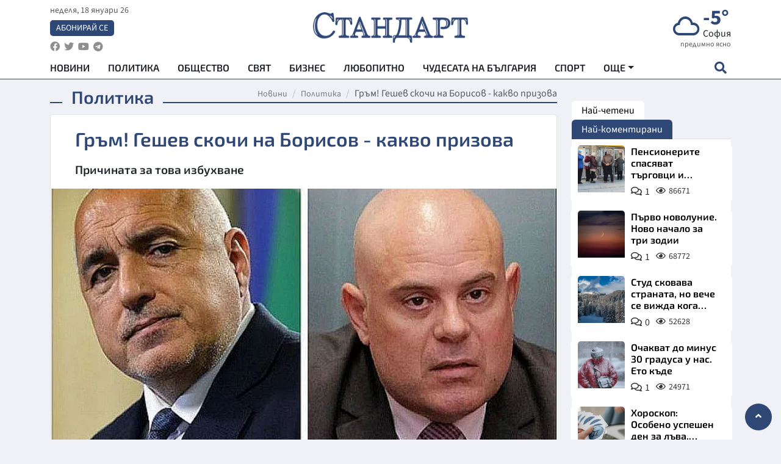

--- FILE ---
content_type: text/html; charset=utf-8
request_url: https://www.standartnews.com/balgariya-politika/grm-geshev-skochi-na-borisov-kakvo-prizova-517220.html
body_size: 15698
content:
<!DOCTYPE html>
<html xmlns="https://www.w3.org/1999/xhtml" xml:lang="bg" lang="bg"
      prefix="og: https://ogp.me/ns# fb: https://ogp.me/ns/fb# article: https://ogp.me/ns/article#">
<head prefix="og: https://ogp.me/ns# fb: https://ogp.me/ns/fb#  article: https://ogp.me/ns/article#">

    <meta charset="utf-8" />
<meta http-equiv="Content-Type" content="text/html; charset=utf-8" />
<meta http-equiv="Content-Language" content="bg" />
<meta http-equiv="X-UA-Compatible" content="IE=edge">
<meta name="language" content="bulgarian" />
<meta name="country" content="Bulgaria"/>
<meta name="classification" content="Новини"/>
<meta name="owner" content="StandartNews.com - Последни новини от България и света"/>
<meta name="copyright" content="Copyright (c) by StandartNews.com - Последни новини от България и света"/>
<meta name="viewport" content="width=device-width, initial-scale=1.0">
<meta name="robots" content="index, follow, max-snippet:-1, max-image-preview:large, max-video-preview:-1" />
<meta name="googlebot" content="index, follow, max-snippet:-1, max-image-preview:large, max-video-preview:-1" />
<meta name="bingbot" content="index, follow, max-snippet:-1, max-image-preview:large, max-video-preview:-1" />
<meta name="revisit-after" content="1 hours" />
<title>Гръм! Гешев скочи на Борисов - какво призова - Политика — Новини Стандарт</title>
<meta name="title" content="Гръм! Гешев скочи на Борисов - какво призова - Политика — Новини Стандарт" />
<meta name="description" content="Причината за това избухване" />
<meta name="keywords" content="Гръм, Гешев, Борисов" />
<meta name="news_keywords" content="Гръм, Гешев, Борисов" />
<meta name="author" content="Агенция Стандарт">
<meta name="rating" content="general">
<meta name="DC.Publisher" content="https://www.standartnews.com"/>
<meta name="DC.Language" content="bg"/>
<meta name="Location" content="global"/>
<meta name="geo.region" content="BG" />


<meta name="audience" content="General"/>
<meta name="distribution" content="global">
<meta name="allow-search" content="yes"/>
<meta name="msnbot" content="robots-terms"/>
<meta name="mssmarttagspreventparsing" content="true"/>
<meta property="og:locale" content="bg_BG" />
<meta property="og:type" content="article" />
<meta property="og:title" content="Гръм! Гешев скочи на Борисов - какво призова - Политика — Новини Стандарт" />
<meta property="twitter:title" content="Гръм! Гешев скочи на Борисов - какво призова - Политика — Новини Стандарт"/>
<meta name="twitter:card" content="summary_large_image" />
<meta name="twitter:site" content="StandartNews.com" />
<meta name="identifier-URL" content="https://www.standartnews.com" />

<meta property="og:description" content="Причината за това избухване" />
<meta property="og:url" content="https://www.standartnews.com/balgariya-politika/grm-geshev-skochi-na-borisov-kakvo-prizova-517220.html" />
<meta property="og:site_name" content="StandartNews.com" />
<meta property="fb:pages" content="173798699346835" />

<meta property="article:publisher" content="Екрит Медиа ООД" />

<meta property="article:author" content="Агенция Стандарт" />
<meta name="thumbnail" content="https://cdn.standartnews.com/media/84991/conversions/griem-gesev-skoci-na-borisov-kakvo-prizova-og.jpg" />
<meta property="og:image" content="https://cdn.standartnews.com/media/84991/conversions/griem-gesev-skoci-na-borisov-kakvo-prizova-og.jpg" />
<meta property="og:image:alt" content="Гръм! Гешев скочи на Борисов - какво призова - Политика — Новини Стандарт" />
<meta property="og:image:width" content="1200" />
<meta property="og:image:height" content="630" />
<meta name="csrf-token" content="PnFX13eq7YBsp0WrPAaTqBCUeGmeL9YpGKBE0TgC">


<link rel="canonical" href="https://www.standartnews.com/balgariya-politika/grm-geshev-skochi-na-borisov-kakvo-prizova-517220.html" />
<link rel="alternate" hreflang="bg-BG" href="https://www.standartnews.com/balgariya-politika/grm-geshev-skochi-na-borisov-kakvo-prizova-517220.html">

<meta property="article:tag" content="Гръм" />
<meta property="article:tag" content="Гешев" />
<meta property="article:tag" content="Борисов" />


<link rel="preconnect" href="//www.google-analytics.com">
<link rel="preconnect" href="https://fonts.gstatic.com">
<link rel="preconnect" href="//securepubads.g.doubleclick.net" crossorigin />
<link rel="dns-prefetch" href="//www.googletagmanager.com" />
<link rel="dns-prefetch" href="//pagead2.googlesyndication.com" />
<link rel="preconnect" href="//tpc.googlesyndication.com" crossorigin />
<link rel="dns-prefetch" href="//onesignal.com" />
<link rel="dns-prefetch" href="//cdn.onesignal.com" />
<link rel="dns-prefetch" href="//connect.facebook.net" />
<link rel="dns-prefetch" href="//gabg.hit.gemius.pl" />
<link rel="dns-prefetch" href="//alt.adocean.pl" />

<link rel="dns-prefetch" href="//www.facebook.com">


<script src="https://cdn.onesignal.com/sdks/web/v16/OneSignalSDK.page.js" defer></script>
<script>
    window.OneSignalDeferred = window.OneSignalDeferred || [];
    OneSignalDeferred.push(async function(OneSignal) {
        await OneSignal.init({
            appId: "f55c7f27-9611-466b-80da-1fb263e77cac",
        });
    });
</script>

<script async src="https://pagead2.googlesyndication.com/pagead/js/adsbygoogle.js?client=ca-pub-6729132906796153"  crossorigin="anonymous"></script>
 
<meta name="facebook-domain-verification" content="l17rgpna63sjtkbhdkku0a1m6k8f0w" />

<!-- Google Tag Manager -->
<script>(function(w,d,s,l,i){w[l]=w[l]||[];w[l].push({'gtm.start':
new Date().getTime(),event:'gtm.js'});var f=d.getElementsByTagName(s)[0],
j=d.createElement(s),dl=l!='dataLayer'?'&l='+l:'';j.async=true;j.src=
'https://www.googletagmanager.com/gtm.js?id='+i+dl;f.parentNode.insertBefore(j,f);
})(window,document,'script','dataLayer','GTM-T77QSFV5');</script>
<!-- End Google Tag Manager -->

<script async src="https://securepubads.g.doubleclick.net/tag/js/gpt.js"></script>

<!-- GPT v4 -->
<script>
  window.googletag = window.googletag || {cmd: []};
  googletag.cmd.push(function() {
    const mapping = googletag.sizeMapping()
      .addSize([1024, 0], [[970, 90],[970, 250],[750, 300],[750, 100],[750, 200],[600, 250],[600, 300],[528, 300],[300, 120]])
      .addSize([0, 0], [[300, 250],[300, 600],[336, 600],[300, 120]])
      .build();
    // h01-top
    googletag.defineSlot('/5677910/h01', [[970, 90], [728, 90], [300, 250], [970, 250]], 'div-gpt-ad-1762250055399-0').addService(googletag.pubads());
    // h02-c
    googletag.defineSlot('/5677910/h02-c', [[300, 250], [728, 90], 'fluid', [300, 600], [970, 90], [970, 250]], 'div-gpt-ad-1757747746776-0').addService(googletag.pubads());
    // h03m
    googletag.defineSlot('/5677910/h03m', [[300, 250], [336, 280], 'fluid', [300, 100]], 'div-gpt-ad-1757747917389-0').addService(googletag.pubads());
    // h04-right
    googletag.defineSlot('/5677910/h04r', [[300, 100], [300, 250], [300, 300], [300, 600]], 'div-gpt-ad-1757950575263-0').addService(googletag.pubads());
    // h05-left
    googletag.defineSlot('/5677910/h05-l', [[300, 250], [336, 280], [600, 250], [600, 300], [750, 200], [300, 600], [750, 300], 'fluid', [528, 300], [336, 600], [750, 100]], 'div-gpt-ad-1758001641328-0').addService(googletag.pubads());
    // h06-sidebar
    googletag.defineSlot('/5677910/h06-l', [[300, 250], [300, 600]], 'div-gpt-ad-1758013781534-0').addService(googletag.pubads());
    // h07-left
    googletag.defineSlot('/5677910/h07-l', [[600, 250], [750, 100], 'fluid', [336, 600], [300, 600], [336, 280], [300, 250], [750, 200], [750, 300]], 'div-gpt-ad-1758020847632-0').addService(googletag.pubads());
    // h08-sidebar
    googletag.defineSlot('/5677910/h08-r', [[300, 250], [300, 600]], 'div-gpt-ad-1758179692938-0').addService(googletag.pubads());
    // h09-sidebar
    googletag.defineSlot('/5677910/h09-r', [[300, 250], [300, 600]], 'div-gpt-ad-1758185132347-0').addService(googletag.pubads());
    // i02-sb
    googletag.defineSlot('/5677910/gam-i02-sb', [[300, 250], [300, 600]], 'div-gpt-ad-1756995482170-0').defineSizeMapping(mapping).addService(googletag.pubads());
    // gam-i3-ia-m
    googletag.defineSlot('/5677910/gam-i3-ia-m', [[600, 250], [336, 600], [600, 300], [750, 100], [750, 300], [300, 600], [300, 250], [528, 300], [750, 200]], 'div-gpt-ad-1767714341978-0').defineSizeMapping(mapping).addService(googletag.pubads());
    // gam-i3-2-ia
    googletag.defineSlot('/5677910/gam-i3-2-ia', [[300, 600], [600, 250], [300, 250], [750, 200], [336, 280]], 'div-gpt-ad-1767713899905-0').defineSizeMapping(mapping).addService(googletag.pubads());
    // gam-i4-ua-m
    googletag.defineSlot('/5677910/gam-i4-ua-m', [[750, 100], [300, 250], [600, 300], [750, 200], [300, 600], [600, 250], [528, 300], [750, 300], [336, 600]], 'div-gpt-ad-1757141963961-0').defineSizeMapping(mapping).addService(googletag.pubads());
    // i07-l
    googletag.defineSlot('/5677910/i07-l', [[300, 250], 'fluid', [528, 300], [336, 280], [336, 600], [600, 300], [750, 200], [750, 100], [300, 600], [600, 250], [750, 300]], 'div-gpt-ad-1757319745812-0').defineSizeMapping(mapping).addService(googletag.pubads());
    googletag.pubads().enableSingleRequest();
    googletag.pubads().collapseEmptyDivs();
    googletag.enableServices();
  });
</script>



    <meta name="atdlayout" content="article">

    <script type="application/ld+json">
        {
            "@context":"https://schema.org",
    "@type":"Organization",
    "name":"Стандарт Нюз",
    "logo": {
        "@type": "ImageObject",
        "url": "https:\/\/www.standartnews.com\/build\/assets\/logo-BWKZEvMh.png"    },
    "email": "agency@standartnews.com",
    "description": "Информационна агенция Стандарт Нюз и вестник Стандарт | Новини, анализи, коментари, интервюта | Актуални вести от България и Света",
    "telephone": "+359879807727",
 		"url" : "https://www.standartnews.com",
   	"sameAs" : [
   		"https://news.google.com/publications/CAAqBwgKMM7DoAwwr-uwBA?ceid=BG:bg&oc=3",
  		"https://www.facebook.com/standartnews",
  		"https://twitter.com/StandartNewsBG",
  		"https://www.youtube.com/@Standart-News",
  		"https://t.me/StandartNewsBg"
  	]
}
    </script>

    <script type="application/ld+json">
        {
            "@context": "https://schema.org",
	"@type": "hentry",
	"entry-title": "Гръм! Гешев скочи на Борисов - какво призова",
	"published": "2023-02-18T15:15:00+02:00",
	"updated": "2023-02-18T15:15:00+02:00"
}
    </script>


    <script type='application/ld+json'>
        {
          "@context": "https://schema.org",
  "@type": "NewsArticle",
  "mainEntityOfPage": {
    "@type": "WebPage",
    "@id": "https:\/\/www.standartnews.com\/balgariya-politika\/grm-geshev-skochi-na-borisov-kakvo-prizova-517220.html"  },
  "isAccessibleForFree": true,
  "dateCreated": "2023-02-18T15:15:00+02:00",
  "datePublished": "2023-02-18T15:15:00+02:00",
  "dateModified": "2023-02-18T15:15:00+02:00",
  "inLanguage" : "bg-BG",
  "copyrightYear" : "2026",
  "keywords" : "\u0413\u0440\u044a\u043c, \u0413\u0435\u0448\u0435\u0432, \u0411\u043e\u0440\u0438\u0441\u043e\u0432",
  "url": "https:\/\/www.standartnews.com\/balgariya-politika\/grm-geshev-skochi-na-borisov-kakvo-prizova-517220.html",
  "headline": "Гръм! Гешев скочи на Борисов - какво призова",
  "description": "Причината за това избухване",
  "thumbnailUrl": "https:\/\/cdn.standartnews.com\/media\/84991\/conversions\/griem-gesev-skoci-na-borisov-kakvo-prizova-og.jpg",
  "name": "Гръм! Гешев скочи на Борисов - какво призова",
  "articleBody": "След като вчера призова главния прокурор Иван Гешев да се опълчи на САЩ открито, последва негов отговор пред агенция ПИК. \"Изненадва ме, естествено, Мислех, че сме парламентарна република. И решенията не се взимат, както в Пхенян или Москва. Съгласно чл. 4 от Конституцията Република България е правова държава, която се управлява съгласно законите в страната. Принципът на върховенство на закона е вододел, който разделя демократичните от тоталитарните държави. Не е новина обаче български \"политици\" да не ги интересуват правилата, законите и Конституцията. Отдавна не се и притесняват да го заявяват открито. Моето поколение помни какво е да живееш, когато една партия ръководеше всичко. И как овладяването на съдебната власт, което явно се цели днес, е водило да тежки репресии върху правата на българите. От това, че Конституцията няма значение, до разстрелите на тези, които не харесваш, историята е показала че разстоянието не е голямо. Днес ще е един, утре друг. Ние сме спечелили всички битки, но сме загубили войните си заради решенията на политиците. Затова, като гражданин, искам да кажа, че трябва да се гласува. Да се гласува за хора, колкото и малко да са те, за които България все още значи нещо. Тези, които помним думите \"Родина\" и \"Отечество\", трябва да се изправим в защита на демокрацията и демократичните ценности. А политиците да спрат да мислят само за оцеляването и благополучието си - нека помислят за хората и народа. Защото виждам, че търпението се изчерпва.",
  "author": {
    "@type": "Person",
    "name": "Агенция Стандарт",
    "url": "https:\/\/www.standartnews.com\/avtor\/agenciya-standart",
    "sameAs": [
		"https://news.google.com/publications/CAAqBwgKMM7DoAwwr-uwBA?ceid=BG:bg&oc=3",
  		"https://www.facebook.com/standartnews",
  		"https://twitter.com/StandartNewsBG",
  		"https://www.youtube.com/@Standart-News",
  		"https://t.me/StandartNewsBg"
    ]
  },
  "articleSection": [
                                    "България",
			"Политика"                            ],
        "image": {
          "@type": "ImageObject",
          "url": "https:\/\/cdn.standartnews.com\/media\/84991\/conversions\/griem-gesev-skoci-na-borisov-kakvo-prizova-og.jpg",
          "width": 1200,
          "height": 630
        },
        "wordCount" : 234,
  "publisher": {
    "@type": "NewsMediaOrganization",
    "name": "Екрит Медиа ООД",
    "url": "https://www.standartnews.com",
    "logo": {
      "@type": "ImageObject",
      "url": "https:\/\/www.standartnews.com\/build\/assets\/logo-BWKZEvMh.png"    },
    "sameAs": [
      "https://www.facebook.com/standartnews",
      "https://twitter.com/StandartNewsBG"
    ]
  }
}
    </script>

    <script type="application/ld+json">
        {
           "@context": "https://schema.org",
	   "@type": "BreadcrumbList",
	   "itemListElement": [
		  {
			 "@type": "ListItem",
			 "position": 1,
			 "item": {
 			"@id": "https:\/\/www.standartnews.com",
				"name": "Новини"
			 }
		  },
		  {
			 "@type": "ListItem",
			 "position": 2,
			 "item": {
 			"@id": "https:\/\/www.standartnews.com\/balgariya-politika.html",
				"name": "Политика"			 }
		  }
	   ]
	}
    </script>


    <meta property="article:section" content="Политика"/>
    <meta property="article:published_time" content="2023-02-18T15:15:00+02:00"/>
    <meta property="article:modified_time" content="2023-02-18T15:15:00+02:00"/>
    <meta property="og:updated_time" content="2023-02-18T15:15:00+02:00"/>
    <meta property="og:image:secure_url" content="https://cdn.standartnews.com/media/84991/conversions/griem-gesev-skoci-na-borisov-kakvo-prizova-og.jpg"/>
    <meta name="copyright" content="©️ Екрит Медиа ООД"/>
    <meta name="twitter:card" content="summary_large_image"/>
    <meta name="twitter:description" content="Причината за това избухване"/>
    <meta name="twitter:title" content="Гръм! Гешев скочи на Борисов - какво призова - Политика — Новини Стандарт"/>
    <meta name="twitter:site" content="StandartNews.com"/>
    <meta name="twitter:image" content="https://cdn.standartnews.com/media/84991/conversions/griem-gesev-skoci-na-borisov-kakvo-prizova-og.jpg"/>
    <meta name="twitter:image:alt" content="https://cdn.standartnews.com/media/84991/conversions/griem-gesev-skoci-na-borisov-kakvo-prizova-og.jpg">
    <meta name="twitter:creator" content="@StandartNews.com"/>
    <meta name="contact" content="info@standartnews.com"/>

<link rel="icon" type="image/x-icon" href="https://www.standartnews.com/build/assets/favicon-BowyKsyV.ico">
<link rel="apple-touch-icon" sizes="57x57" href="https://www.standartnews.com/build/assets/apple-icon-57x57-DuwwO6yu.png">
<link rel="apple-touch-icon" sizes="60x60" href="https://www.standartnews.com/build/assets/apple-icon-60x60-DGuB3NRA.png">
<link rel="apple-touch-icon" sizes="72x72" href="https://www.standartnews.com/build/assets/apple-icon-72x72-CF8D2x95.png">
<link rel="apple-touch-icon" sizes="76x76" href="https://www.standartnews.com/build/assets/apple-icon-76x76-BZUsb_bb.png">
<link rel="apple-touch-icon" sizes="114x114" href="https://www.standartnews.com/build/assets/apple-icon-114x114-BuDGPFSc.png">
<link rel="apple-touch-icon" sizes="120x120" href="https://www.standartnews.com/build/assets/apple-icon-120x120-PcQmG1I7.png">
<link rel="apple-touch-icon" sizes="144x144" href="https://www.standartnews.com/build/assets/ms-icon-144x144-CEJ87v-O.png">
<link rel="apple-touch-icon" sizes="152x152" href="https://www.standartnews.com/build/assets/apple-icon-152x152-WRzrQ7XH.png">
<link rel="apple-touch-icon" sizes="180x180" href="https://www.standartnews.com/build/assets/apple-icon-180x180-CvFLIUzM.png">
<link rel="icon" type="image/png" sizes="32x32" href="https://www.standartnews.com/build/assets/favicon-32x32-C7msAGai.png">
<link rel="icon" type="image/png" sizes="16x16" href="https://www.standartnews.com/build/assets/favicon-16x16-Drifnk-4.png">
<meta name="msapplication-TileImage" content="https://www.standartnews.com/build/assets/ms-icon-144x144-CEJ87v-O.png">
<link rel="manifest" href="https://www.standartnews.com/build/assets/site-DImO3pJD.webmanifest">

<!--[if lt IE 9]>
<script>
document.createElement('header');
document.createElement('nav');
document.createElement('section');
document.createElement('article');
document.createElement('aside');
document.createElement('footer');
document.createElement('hgroup');
</script>
<![endif]-->


    <link rel="dns-prefetch" href="https://ads.standartnews.com">
    <link rel="preconnect" href="https://ads.standartnews.com" crossorigin/>

    <link rel="dns-prefetch" href="https://cdn.standartnews.com">
    <link rel="preconnect" href="https://cdn.standartnews.com" crossorigin>




    <link rel="preload" as="style" href="https://www.standartnews.com/build/assets/front-Dk8Eg5dK.css" /><link rel="preload" as="style" href="https://www.standartnews.com/build/assets/front-DkBSsmpK.css" /><link rel="modulepreload" as="script" href="https://www.standartnews.com/build/assets/front-C6RDu5z_.js" /><link rel="stylesheet" href="https://www.standartnews.com/build/assets/front-Dk8Eg5dK.css" data-navigate-track="reload" /><link rel="stylesheet" href="https://www.standartnews.com/build/assets/front-DkBSsmpK.css" data-navigate-track="reload" /><script type="module" src="https://www.standartnews.com/build/assets/front-C6RDu5z_.js" data-navigate-track="reload"></script>
    
</head>
<body>


<!-- Google Tag Manager (noscript) -->
<noscript>
    <iframe src="https://www.googletagmanager.com/ns.html?id=GTM-T77QSFV5"
            height="0" width="0" style="display:none;visibility:hidden"></iframe>
</noscript>
<!-- End Google Tag Manager (noscript) -->

<div class="sub-header">
        <center>
            <!-- Ad Server Javascript Tag - i00 -->
<script type='text/javascript'><!--//<![CDATA[
   var m3_u = (location.protocol=='https:'?'https://ads.standartnews.com/www/delivery/ajs.php':'http://ads.standartnews.com/www/delivery/ajs.php');
   var m3_r = Math.floor(Math.random()*99999999999);
   if (!document.MAX_used) document.MAX_used = ',';
   document.write ("<scr"+"ipt type='text/javascript' src='"+m3_u);
   document.write ("?zoneid=56&target=_blank");
   document.write ('&cb=' + m3_r);
   if (document.MAX_used != ',') document.write ("&exclude=" + document.MAX_used);
   document.write (document.charset ? '&charset='+document.charset : (document.characterSet ? '&charset='+document.characterSet : ''));
   document.write ("&loc=" + escape(window.location));
   if (document.referrer) document.write ("&referer=" + escape(document.referrer));
   if (document.context) document.write ("&context=" + escape(document.context));
   document.write ("'><\/scr"+"ipt>");
//]]>--></script><noscript><a href='https://ads.standartnews.com/www/delivery/ck.php?n=aaa93663&cb=INSERT_RANDOM_NUMBER_HERE' target='_blank'><img src='https://ads.standartnews.com/www/delivery/avw.php?zoneid=56&cb=INSERT_RANDOM_NUMBER_HERE&n=aaa93663' border='0' alt='' /></a></noscript>
        </center>
    </div>

<header id="header">
  <div class="container">
    <div class="header-top row">

      <div class="col-3 col-md-4">
        <div class="d-none d-md-flex h-100 justify-content-between flex-column align-items-start">
          <div class="date">неделя, 18 януари 26</div>
          <div class="subscribe"><a href="https://abonament.standartnews.com/" target="_blank" title="Абонирай се за вестник Стандарт " >Абонирай се</a></div>
          <div class="social-links">
            <ul class="social-list">
                            <li><a href="https://www.facebook.com/standartnews"  title="Последвайте StandartNews в Facebook" target="_blank" ><i class="fab fa-facebook"></i></a></li>
              
                            <li><a href="https://twitter.com/StandartNewsBG"  title="Последвайте StandartNews в Instagram" target="_blank"><i class="fab fa-twitter"></i></a></li>
              
                            <li><a href="https://www.youtube.com/@Standart-News" title="Последвайте StandartNews в YouTube" target="_blank"><i class="fab fa-youtube"></i></a></li>
              
              
                            <li><a href="https://t.me/StandartNewsBg"  title="Последвайте StandartNews в Telegram" target="_blank"><i class="fab fa-telegram"></i></a></li>
              
            </ul>
          </div>
        </div>

        <div class="d-flex d-md-none h-100 align-items-center">
          <button aria-label="mobile navigation" class="d-block d-md-none burger-bnt swipe-menu-btn">
           <i class="fas fa-bars"></i>
          </button>
        </div>
      </div>

      <div class="col-6 col-md-4 text-center logo">
        <a href="https://www.standartnews.com" title="" >
          <img src="https://www.standartnews.com/build/assets/logo-BWKZEvMh.png" width="305" height="60" title="StandartNews.com" alt="Стандарт Нюз" />
        </a>
      </div>

      <div class="col-3 col-md-4">

        <div id="weather-header" class="d-none d-md-flex h-100 ">
                    <div>
            <div class=" weather  flex-column justify-content-center">
                <div class="d-flex mb-1 justify-content-center">
                    <i class="icon wi wi-cloud"></i>
                    <div>
                      <div class="temp">-5°</div>
                      <div class="city">София</div>
                    </div>
                </div>
                <div class="condition-text">предимно ясно</div>
            </div>
          </div>
                    <div>
            <div class=" weather  flex-column justify-content-center">
                <div class="d-flex mb-1 justify-content-center">
                    <i class="icon wi wi-cloudy"></i>
                    <div>
                      <div class="temp">-2°</div>
                      <div class="city">Пловдив</div>
                    </div>
                </div>
                <div class="condition-text">разкъсана облачност</div>
            </div>
          </div>
                    <div>
            <div class=" weather  flex-column justify-content-center">
                <div class="d-flex mb-1 justify-content-center">
                    <i class="icon wi wi-cloud"></i>
                    <div>
                      <div class="temp">-7°</div>
                      <div class="city">Варна</div>
                    </div>
                </div>
                <div class="condition-text">предимно ясно</div>
            </div>
          </div>
                    <div>
            <div class=" weather  flex-column justify-content-center">
                <div class="d-flex mb-1 justify-content-center">
                    <i class="icon wi wi-cloudy"></i>
                    <div>
                      <div class="temp">-6°</div>
                      <div class="city">Бургас</div>
                    </div>
                </div>
                <div class="condition-text">предимно облачно</div>
            </div>
          </div>
                    <div>
            <div class=" weather  flex-column justify-content-center">
                <div class="d-flex mb-1 justify-content-center">
                    <i class="icon wi wi-cloudy"></i>
                    <div>
                      <div class="temp">-6°</div>
                      <div class="city">Русе</div>
                    </div>
                </div>
                <div class="condition-text">предимно облачно</div>
            </div>
          </div>
                    <div>
            <div class=" weather  flex-column justify-content-center">
                <div class="d-flex mb-1 justify-content-center">
                    <i class="icon wi wi-day-sunny"></i>
                    <div>
                      <div class="temp">-5°</div>
                      <div class="city">Стара Загора</div>
                    </div>
                </div>
                <div class="condition-text">ясно небе</div>
            </div>
          </div>
                    <div>
            <div class=" weather  flex-column justify-content-center">
                <div class="d-flex mb-1 justify-content-center">
                    <i class="icon wi wi-cloudy"></i>
                    <div>
                      <div class="temp">-6°</div>
                      <div class="city">Плевен</div>
                    </div>
                </div>
                <div class="condition-text">разкъсана облачност</div>
            </div>
          </div>
                    <div>
            <div class=" weather  flex-column justify-content-center">
                <div class="d-flex mb-1 justify-content-center">
                    <i class="icon wi wi-cloudy"></i>
                    <div>
                      <div class="temp">-4°</div>
                      <div class="city">Сливен</div>
                    </div>
                </div>
                <div class="condition-text">разкъсана облачност</div>
            </div>
          </div>
                    <div>
            <div class=" weather  flex-column justify-content-center">
                <div class="d-flex mb-1 justify-content-center">
                    <i class="icon wi wi-cloudy"></i>
                    <div>
                      <div class="temp">-9°</div>
                      <div class="city">Добрич</div>
                    </div>
                </div>
                <div class="condition-text">облачно</div>
            </div>
          </div>
                    <div>
            <div class=" weather  flex-column justify-content-center">
                <div class="d-flex mb-1 justify-content-center">
                    <i class="icon wi wi-cloudy"></i>
                    <div>
                      <div class="temp">-7°</div>
                      <div class="city">Шумен</div>
                    </div>
                </div>
                <div class="condition-text">облачно</div>
            </div>
          </div>
                    <div>
            <div class=" weather  flex-column justify-content-center">
                <div class="d-flex mb-1 justify-content-center">
                    <i class="icon wi wi-day-sunny"></i>
                    <div>
                      <div class="temp">-4°</div>
                      <div class="city">Перник</div>
                    </div>
                </div>
                <div class="condition-text">ясно небе</div>
            </div>
          </div>
                  </div>


        <div class="d-flex d-md-none search-btn h-100  justify-content-end">
          <button aria-label="open search form" class="d-block d-md-none">
           <i class="fas fa-search"></i>
           <i class="fas fa-times"></i>
          </button>

        </div>

      </div>

    </div>


    <div class="d-none d-md-flex ">
      <nav class="main-nav" itemscope="" itemtype="https://schema.org/SiteNavigationElement" >
        <div class="collapse navbar-collapse d-none d-md-block">
          <ul class="navbar-nav main-menu d-none d-md-block">
                                  <li class="nav-item nav-item-0  " itemprop="name">
              <a  class="nav-link   " href="/" target="" title="Новини" itemprop="url" >Новини</a>

              
              
                          </li>
                        <li class="nav-item nav-item-1  " itemprop="name">
              <a  class="nav-link   " href="/balgariya-politika.html" target="" title="Политика" itemprop="url" >Политика</a>

              
                          </li>
                        <li class="nav-item nav-item-2  " itemprop="name">
              <a  class="nav-link   " href="/balgariya-obshtestvo.html" target="" title="Общество" itemprop="url" >Общество</a>

              
                          </li>
                        <li class="nav-item nav-item-3  " itemprop="name">
              <a  class="nav-link   " href="/svyat.html" target="" title="Свят" itemprop="url" >Свят</a>

              
                          </li>
                        <li class="nav-item nav-item-4  " itemprop="name">
              <a  class="nav-link   " href="/biznes.html" target="" title="Бизнес" itemprop="url" >Бизнес</a>

              
                          </li>
                        <li class="nav-item nav-item-5  " itemprop="name">
              <a  class="nav-link   " href="/lifestyle-lyubopitno.html" target="" title="Любопитно" itemprop="url" >Любопитно</a>

              
                          </li>
                        <li class="nav-item nav-item-6  " itemprop="name">
              <a  class="nav-link   " href="/chudesata-na-balgariya.html" target="" title="Чудесата на България" itemprop="url" >Чудесата на България</a>

              
                          </li>
                        <li class="nav-item nav-item-7  " itemprop="name">
              <a  class="nav-link   " href="/sport.html" target="" title="Спорт" itemprop="url" >Спорт</a>

              
                          </li>
                        <li class="nav-item nav-item-8  " itemprop="name">
              <a  class="nav-link   " href="/podcast.html" target="" title="Подкаст" itemprop="url" >Подкаст</a>

              
                          </li>
                        <li class="nav-item nav-item-9  " itemprop="name">
              <a  class="nav-link   " href="/regionalni.html" target="" title="Регионални" itemprop="url" >Регионални</a>

              
                          </li>
                        <li class="nav-item nav-item-10  " itemprop="name">
              <a  class="nav-link   " href="/vestnik-standart.html" target="" title="Вестник Стандарт" itemprop="url" >Вестник Стандарт</a>

              
                          </li>
                        <li class="nav-item nav-item-11  " itemprop="name">
              <a  class="nav-link   " href="/mladezhka-akademiya-chudesata-na-balgariya.html" target="" title="Младежка академия &quot;Чудесата на България&quot;" itemprop="url" >Младежка академия &quot;Чудесата на България&quot;</a>

              
                          </li>
                        <li class="nav-item nav-item-12  " itemprop="name">
              <a  class="nav-link   " href="/zdrave.html" target="" title="Здраве" itemprop="url" >Здраве</a>

              
                          </li>
                        <li class="nav-item nav-item-13  " itemprop="name">
              <a  class="nav-link   " href="/balgariya-obrazovanie.html" target="" title="Образование" itemprop="url" >Образование</a>

              
                          </li>
                        <li class="nav-item nav-item-14  " itemprop="name">
              <a  class="nav-link   " href="/moyat-grad.html" target="" title="Моят град" itemprop="url" >Моят град</a>

              
                          </li>
                        <li class="nav-item nav-item-15  " itemprop="name">
              <a  class="nav-link   " href="/tekhnologii.html" target="" title="Технологии" itemprop="url" >Технологии</a>

              
                          </li>
                        <li class="nav-item nav-item-16  " itemprop="name">
              <a  class="nav-link   " href="/da-na-blgarskata-khrana.html" target="" title="ДА!На българската храна" itemprop="url" >ДА!На българската храна</a>

              
                          </li>
                        <li class="nav-item nav-item-17  " itemprop="name">
              <a  class="nav-link   " href="/da-na-blgarskata-ikonomika.html" target="" title="ДА! На българската икономика" itemprop="url" >ДА! На българската икономика</a>

              
                          </li>
                        <li class="nav-item nav-item-18  " itemprop="name">
              <a  class="nav-link   " href="/kultura.html" target="" title="Култура" itemprop="url" >Култура</a>

              
                          </li>
                        <li class="nav-item nav-item-19  " itemprop="name">
              <a  class="nav-link   " href="/balgariya-pravosudie.html" target="" title="Правосъдие" itemprop="url" >Правосъдие</a>

              
                          </li>
                        <li class="nav-item nav-item-20  " itemprop="name">
              <a  class="nav-link   " href="/balgariya-krimi.html" target="" title="Крими" itemprop="url" >Крими</a>

              
                          </li>
                        <li class="nav-item nav-item-21  " itemprop="name">
              <a  class="nav-link   " href="/kiberzashchitnitsi.html" target="" title="Киберзащитници" itemprop="url" >Киберзащитници</a>

              
                          </li>
                        <li class="nav-item nav-item-22  " itemprop="name">
              <a  class="nav-link   " href="/vyara.html" target="" title="Вяра" itemprop="url" >Вяра</a>

              
                          </li>
                        <li class="nav-item nav-item-23  " itemprop="name">
              <a  class="nav-link   " href="/malki-obyavi.html" target="" title="Обяви" itemprop="url" >Обяви</a>

              
                          </li>
                        <li class="nav-item nav-item-24  " itemprop="name">
              <a  class="nav-link   " href="/voynata-v-ukrayna.html" target="" title="Войната в Украйна" itemprop="url" >Войната в Украйна</a>

              
                          </li>
                                  <li class="nav-item more dropdown">
              <span class="nav-link dropdown-toggle">Още</span>
              <ul class="dropdown-menu"></ul>
            </li>
          </ul>
        </div>
      </nav>

      <div class="search-icon  search-btn">
        <button aria-label="open search form" class="h-100">
          <i class="fas fa-search"></i>
          <i class="fas fa-times"></i>
        </button>
      </div>
    </div>


  </div>

  <div id="mobile-nav" class="d-md-none">

    <div class="header">
      <a href="https://www.standartnews.com">
        <img src="https://www.standartnews.com/build/assets/logo-white-C2sOev6b.png" width="305" height="60" alt="Стандарт" title="Standart News" >
      </a>
    </div>

    <button aria-label="close search form" class="close-btn">
      <i class="fas fa-times"></i>
    </button>

    <ul class="navbar-nav mobile-menu">
                <li class="nav-item nav-item-0    "><a class="nav-link" href="/" target="" title="Начална страница">Новини</a>

        
      </li>
            <li class="nav-item nav-item-1    "><a class="nav-link" href="/balgariya-politika.html" target="" title="Политика">Политика</a>

        
      </li>
            <li class="nav-item nav-item-2    "><a class="nav-link" href="/balgariya-obshtestvo.html" target="" title="Общество">Общество</a>

        
      </li>
            <li class="nav-item nav-item-3    "><a class="nav-link" href="/podcast.html" target="" title="Подкаст">Подкаст</a>

        
      </li>
            <li class="nav-item nav-item-4    "><a class="nav-link" href="/biznes.html" target="" title="Бизнес">Бизнес</a>

        
      </li>
            <li class="nav-item nav-item-5    "><a class="nav-link" href="/svyat.html" target="" title="Свят">Свят</a>

        
      </li>
            <li class="nav-item nav-item-6    "><a class="nav-link" href="/lifestyle-lyubopitno.html" target="" title="Любопитно">Любопитно</a>

        
      </li>
            <li class="nav-item nav-item-7    "><a class="nav-link" href="/lifestyle.html" target="" title="Лайфстайл">Лайфстайл</a>

        
      </li>
            <li class="nav-item nav-item-8    "><a class="nav-link" href="/sport.html" target="" title="Спорт">Спорт</a>

        
      </li>
            <li class="nav-item nav-item-9    "><a class="nav-link" href="/regionalni.html" target="" title="Регионални">Регионални</a>

        
      </li>
            <li class="nav-item nav-item-10    "><a class="nav-link" href="/chudesata-na-balgariya.html" target="" title="Чудесата на България">Чудесата на България</a>

        
      </li>
            <li class="nav-item nav-item-11    "><a class="nav-link" href="/mladezhka-akademiya-chudesata-na-balgariya.html" target="" title="Младежка академия &quot;Чудесата на България&quot;">Младежка академия &quot;Чудесата на България&quot;</a>

        
      </li>
            <li class="nav-item nav-item-12    "><a class="nav-link" href="/vestnik-standart.html" target="" title="Вестник &quot;Стандарт&quot;">Вестник &quot;Стандарт&quot;</a>

        
      </li>
            <li class="nav-item nav-item-13    "><a class="nav-link" href="/zdrave.html" target="" title="Здраве">Здраве</a>

        
      </li>
            <li class="nav-item nav-item-14    "><a class="nav-link" href="/balgariya-obrazovanie.html" target="" title="Образование">Образование</a>

        
      </li>
            <li class="nav-item nav-item-15    "><a class="nav-link" href="/moyat-grad.html" target="" title="Моят град">Моят град</a>

        
      </li>
            <li class="nav-item nav-item-16    "><a class="nav-link" href="/da-na-blgarskata-khrana.html" target="" title="ДА! На българската храна">ДА! На българската храна</a>

        
      </li>
            <li class="nav-item nav-item-17    "><a class="nav-link" href="/da-na-blgarskata-ikonomika.html" target="" title="ДА! На българската икономика">ДА! На българската икономика</a>

        
      </li>
            <li class="nav-item nav-item-18    "><a class="nav-link" href="/kultura.html" target="" title="Култура">Култура</a>

        
      </li>
            <li class="nav-item nav-item-19    "><a class="nav-link" href="/tekhnologii.html" target="" title="Технологии">Технологии</a>

        
      </li>
            <li class="nav-item nav-item-20    "><a class="nav-link" href="/balgariya-pravosudie.html" target="" title="Правосъдие">Правосъдие</a>

        
      </li>
            <li class="nav-item nav-item-21    "><a class="nav-link" href="/balgariya-krimi.html" target="" title="Крими">Крими</a>

        
      </li>
            <li class="nav-item nav-item-22    "><a class="nav-link" href="/kiberzashchitnitsi.html" target="" title="Киберзащитници">Киберзащитници</a>

        
      </li>
            <li class="nav-item nav-item-23    "><a class="nav-link" href="/vyara.html" target="" title="Вяра">Вяра</a>

        
      </li>
            <li class="nav-item nav-item-24    "><a class="nav-link" href="/malki-obyavi.html" target="" title="Малки обяви">Малки обяви</a>

        
      </li>
          

    </ul>

    <div class="footer">
      <ul class="social-list">
                <li><a href="https://www.facebook.com/standartnews" title="Последвайте StandartNews в Facebook" target="_blank" ><i class="fab fa-facebook"></i></a></li>
        
                <li><a href="https://twitter.com/StandartNewsBG" title="Последвайте StandartNews в X" target="_blank"><i class="fab fa-twitter"></i></a></li>
        
                <li><a href="https://www.youtube.com/@Standart-News" title="Последвайте StandartNews в YouTube" target="_blank"><i class="fab fa-youtube"></i></a></li>
        
        
                <li><a href="https://t.me/StandartNewsBg" title="Последвайте StandartNews в Telegram" target="_blank"><i class="fab fa-telegram"></i></a></li>
              </ul>
    </div>
  </div>

  <div class="form-container" id="search-form">
    <form method="GET" action="https://www.standartnews.com/search" accept-charset="UTF-8">
    <div class="container">
      <div class="row">
        <div class="col-12 d-flex">

          <input placeholder="Търси..." name="q" type="text">

          <button aria-label="submit search form" class="search-submit-btn">
            <i class="fas fa-search"></i>
          </button>

          </form>
        </div>


      </div>
    </div>
  </div>


</header>

<main id="main">

    








    <section id="article-page">
        <div class="container">
            <div class="row">

                <div class="col-12 col-lg-8 col-xl-9 ">
                    <div class="row">
                        <div class="col-12">
                            <div class="header-section inside">

                                <a href="https://www.standartnews.com/balgariya-politika.html" class="section-title"
                                   title="Още от Политика">
                                    <span class="title">Политика</span></a>

                                <nav class="breadcrumb-nav" aria-label="Breadcrumb" role="navigation">
  <ol class="breadcrumb">
  		  		    	<li class="breadcrumb-item"><a href="https://www.standartnews.com" title="Новини">Новини</a></li>
	        	  		    	<li class="breadcrumb-item"><a href="https://www.standartnews.com/balgariya-politika.html" title="Политика">Политика</a></li>
	        	  	
						<li class="breadcrumb-item active" aria-current="page"><span>Гръм! Гешев скочи на Борисов - какво призова</span></li> 
					      
  </ol>
</nav>  



                            </div>
                        </div>

                        <div class="col-12">

                            <article id="article" itemscope itemtype="https://schema.org/NewsArticle">
                                <h1 class="title" itemprop="headline name">Гръм! Гешев скочи на Борисов - какво призова</h1>

                                                                    <h2 class="subtitle" itemprop="alternativeHeadline">Причината за това избухване</h2>
                                

                                

                                

                                
                                
                                
                                
                                
                                
                                
                                
                                
                                

                                
                                
                                
                                
                                
                                
                                

                                
                                
                                

                                
                                
                                
                                
                                
                                
                                

                                                                    <div class="post-thumbnail">
                                        <figure class="responsive" itemprop="image" itemscope itemtype="https://schema.org/ImageObject"><picture><source type="image/webp" media="(max-width: 200px)" srcset="https://cdn.standartnews.com/media/84991/responsive-images/griem-gesev-skoci-na-borisov-kakvo-prizova___responsive_200_112.webp"><source type="image/webp" media="(max-width: 360px)" srcset="https://cdn.standartnews.com/media/84991/responsive-images/griem-gesev-skoci-na-borisov-kakvo-prizova___responsive_360_202.webp"><source type="image/webp" media="(max-width: 480px)" srcset="https://cdn.standartnews.com/media/84991/responsive-images/griem-gesev-skoci-na-borisov-kakvo-prizova___responsive_480_269.webp"><source type="image/webp" media="(max-width: 600px)" srcset="https://cdn.standartnews.com/media/84991/responsive-images/griem-gesev-skoci-na-borisov-kakvo-prizova___responsive_600_336.webp"><img alt="Гръм! Гешев скочи на Борисов - какво призова" loading="eager" decoding="async" fetchpriority="high" src="https://cdn.standartnews.com/media/84991/responsive-images/griem-gesev-skoci-na-borisov-kakvo-prizova___responsive_600_336.webp" sizes="100vw"><meta itemprop="contentUrl" content="https://cdn.standartnews.com/media/84991/responsive-images/griem-gesev-skoci-na-borisov-kakvo-prizova___responsive_600_336.webp"></picture></figure>
                                    </div>
                                

                                <div class="post-meta">
                                    <div class="post-date">
                                        <i class="far fa-clock"></i> 18 фев 23 | 15:15
                                        <div class="d-none">
                                            <time itemprop="datePublished"
                                                  content="2023-02-18T15:15:00+02:00"
                                                  datetime="2023-02-18T15:15:00+02:00">18 фев 23 | 15:15</time>
                                            <meta itemprop="dateModified"
                                                  content="2023-02-18T15:15:00+02:00"/>
                                        </div>
                                    </div>

                                                                            <div>
                                            <button class="scrollToCommentsButton"
                                                    data-target="comment-form">
                                                <i class="far fa-comments"></i> 0 <span
                                                        class="d-none d-md-inline">коментара</span>
                                            </button>
                                        </div>
                                    
                                    <div>
                                        <i class="far fa-eye"></i> 21085

                                        <div class="d-none">
                                            <script>

                                                async function fetchData(url) {
                                                    try {
                                                        const response = await fetch(url);
                                                        if (!response.ok) {
                                                            throw new Error('Network response was not ok');
                                                        }
                                                        const data = await response.json();
                                                    } catch (error) {
                                                        console.error('There was a problem with the fetch operation:', error);
                                                    }
                                                }

                                                fetchData('https://www.standartnews.com/article/views?id=517220');
                                            </script>
                                        </div>


                                    </div>

                                                                            <div class="d-none d-md-block"><i
                                                    class="far fa-user-circle"></i> Агенция Стандарт
                                        </div>
                                    
                                </div>

                                <div class="post-content" itemprop="articleBody">
                                    <p>След като вчера призова главния прокурор Иван Гешев да се опълчи на САЩ открито, последва негов отговор пред агенция ПИК.</p>

<p>"Изненадва ме, естествено, Мислех, че сме парламентарна република. И решенията не се взимат, както в Пхенян или Москва.</p><div class="ads text-center"><!-- Ad Server Javascript Tag - i03 in Article -->
<script type='text/javascript'><!--//<![CDATA[
   var m3_u = (location.protocol=='https:'?'https://ads.standartnews.com/www/delivery/ajs.php':'http://ads.standartnews.com/www/delivery/ajs.php');
   var m3_r = Math.floor(Math.random()*99999999999);
   if (!document.MAX_used) document.MAX_used = ',';
   document.write ("<scr"+"ipt type='text/javascript' src='"+m3_u);
   document.write ("?zoneid=41&target=_blank");
   document.write ('&cb=' + m3_r);
   if (document.MAX_used != ',') document.write ("&exclude=" + document.MAX_used);
   document.write (document.charset ? '&charset='+document.charset : (document.characterSet ? '&charset='+document.characterSet : ''));
   document.write ("&loc=" + escape(window.location));
   if (document.referrer) document.write ("&referer=" + escape(document.referrer));
   if (document.context) document.write ("&context=" + escape(document.context));
   document.write ("'><\/scr"+"ipt>");
//]]>--></script><noscript><a href='https://ads.standartnews.com/www/delivery/ck.php?n=aaa93663&cb=INSERT_RANDOM_NUMBER_HERE' target='_blank'><img src='https://ads.standartnews.com/www/delivery/avw.php?zoneid=41&cb=INSERT_RANDOM_NUMBER_HERE&n=aaa93663' border='0' alt='' /></a></noscript>
</div>

<p>Съгласно чл. 4 от Конституцията Република България е правова държава, която се управлява съгласно законите в страната. Принципът на върховенство на закона е вододел, който разделя демократичните от тоталитарните държави. Не е новина обаче български "политици" да не ги интересуват правилата, законите и Конституцията. Отдавна не се и притесняват да го заявяват открито.</p>

<p> Моето поколение помни какво е да живееш, когато една партия ръководеше всичко. И как овладяването на съдебната власт, което явно се цели днес, е водило да тежки репресии върху правата на българите. От това, че Конституцията няма значение, до разстрелите на тези, които не харесваш, историята е показала че разстоянието не е голямо. Днес ще е един, утре друг. Ние сме спечелили всички битки, но сме загубили войните си заради решенията на политиците.</p>

<p>Затова, като гражданин, искам да кажа, че трябва да се гласува. Да се гласува за хора, колкото и малко да са те, за които България все още значи нещо. Тези, които помним думите "Родина" и "Отечество", трябва да се изправим в защита на демокрацията и демократичните ценности. А политиците да спрат да мислят само за оцеляването и благополучието си - нека помислят за хората и народа. Защото виждам, че търпението се изчерпва.</p><div class="ads text-center"><!-- Ad Server Javascript Tag - i03-2 in Article 2 -->
<script type='text/javascript'><!--//<![CDATA[
   var m3_u = (location.protocol=='https:'?'https://ads.standartnews.com/www/delivery/ajs.php':'http://ads.standartnews.com/www/delivery/ajs.php');
   var m3_r = Math.floor(Math.random()*99999999999);
   if (!document.MAX_used) document.MAX_used = ',';
   document.write ("<scr"+"ipt type='text/javascript' src='"+m3_u);
   document.write ("?zoneid=71&target=_blank");
   document.write ('&cb=' + m3_r);
   if (document.MAX_used != ',') document.write ("&exclude=" + document.MAX_used);
   document.write (document.charset ? '&charset='+document.charset : (document.characterSet ? '&charset='+document.characterSet : ''));
   document.write ("&loc=" + escape(window.location));
   if (document.referrer) document.write ("&referer=" + escape(document.referrer));
   if (document.context) document.write ("&context=" + escape(document.context));
   document.write ("'><\/scr"+"ipt>");
//]]>--></script><noscript><a href='https://ads.standartnews.com/www/delivery/ck.php?n=aaa93663&cb=INSERT_RANDOM_NUMBER_HERE' target='_blank'><img src='https://ads.standartnews.com/www/delivery/avw.php?zoneid=71&cb=INSERT_RANDOM_NUMBER_HERE&n=aaa93663' border='0' alt='' /></a></noscript>
</div>

                                    <p>Последвайте ни в <a
                                                href="https://news.google.com/publications/CAAqBwgKMM7DoAwwr-uwBA?ceid=BG:bg&oc=3"
                                                rel="nofollow" target="_blank" title="Google News Showcase">Google News
                                            Showcase</a> за важните новини</p>

                                    <p>Вижте всички <a href="/" title="актуални новини">актуални новини</a> от
                                        Standartnews.com</p>

                                </div>

                                <div class="tags-container">
        <span><i class="fas fa-tags"></i> Тагове:</span>
        <ul class="tags-list">
                                                <li><a href="https://www.standartnews.com/tag/grm">Гръм</a></li>
                                                                <li><a href="https://www.standartnews.com/tag/geshev">Гешев</a></li>
                                                                <li><a href="https://www.standartnews.com/tag/borisov">Борисов</a></li>
                                    </ul>
    </div>


                                <div class="article-bottom row ">

                                                                            <div class="author-container mb-4 col-12 col-md-6">

                                            <a href="https://www.standartnews.com/avtor/agenciya-standart"
                                               title="Всички статии от Агенция Стандарт"
                                               class="author-avatar">
                                                <i class="far fa-user"></i>
                                            </a>

                                            <div class="author-text">
                                                <span>Автор</span>

                                                <a href="https://www.standartnews.com/avtor/agenciya-standart"
                                                   title="Всички статии от Агенция Стандарт">Агенция Стандарт</a>

                                            </div>
                                        </div>
                                    
                                    <div class="social-comment-container mb-4 col-12 col-md-6 d-flex flex-column">

                                        <div class="social-list">
                                            <span>Сподели: </span>
                                            <ul  class="">
	<!--li><button class="native-share-btn" href=""><i class="fas fa-share-alt"></i></button></li -->  
	<li><a href="javascript:window.open('https://www.facebook.com/sharer/sharer.php?u=https://www.standartnews.com/balgariya-politika/grm-geshev-skochi-na-borisov-kakvo-prizova-517220.html', '_blank', 'width=600,height=300');void(0);" title="Сподели във Facebook"  rel="nofollow" class="facebook-btn"><i class="fab fa-facebook-f"></i></a></li>
	<li><a class="twitter-btn" href="javascript:window.open('https://twitter.com/intent/tweet?text=https://www.standartnews.com/balgariya-politika/grm-geshev-skochi-na-borisov-kakvo-prizova-517220.html', '_blank', 'width=600,height=300');void(0);"  title="Сподел в Twitter" rel="nofollow"  ><i class="fab fa-twitter" target="_blank"  rel="noreferrer" ></i></a></li>
	<li><a class="viber-btn" href="viber://forward?text=https://www.standartnews.com/balgariya-politika/grm-geshev-skochi-na-borisov-kakvo-prizova-517220.html" rel="nofollow" title="Сподели във Viber"  ><i class="fab fa-viber"></i></a></li>
	<li><a class="telegram-btn" href="https://t.me/share/url?url=https://www.standartnews.com/balgariya-politika/grm-geshev-skochi-na-borisov-kakvo-prizova-517220.html&text=Гръм! Гешев скочи на Борисов - какво призова" target="_blank"  rel="nofollow" title="Сподели в Telegram"><i class="fab fa-telegram-plane"></i></a></li>
	<li><a class="whatsapp-btn" href="whatsapp://send?text=https://www.standartnews.com/balgariya-politika/grm-geshev-skochi-na-borisov-kakvo-prizova-517220.html"  target="_blank" title="Сподел в WhatsApp" rel="nofollow"  ><i class="fab fa-whatsapp"></i></a></li>
</ul>                                        </div>


                                        
                                            <div class="comments-btns">
                                                <button class="btn go-comment scrollToCommentsButton "
                                                        data-target="comment-form"><i class="far fa-comment-dots"></i>
                                                    Коментирай
                                                </button>

                                                
                                            </div>

                                        
                                    </div>
                                </div>

                            </article>

                            <div class="ads-container">
                                <center>
                                    <!-- Ad Server Javascript Tag - i04 -->
<script type='text/javascript'><!--//<![CDATA[
   var m3_u = (location.protocol=='https:'?'https://ads.standartnews.com/www/delivery/ajs.php':'http://ads.standartnews.com/www/delivery/ajs.php');
   var m3_r = Math.floor(Math.random()*99999999999);
   if (!document.MAX_used) document.MAX_used = ',';
   document.write ("<scr"+"ipt type='text/javascript' src='"+m3_u);
   document.write ("?zoneid=15&target=_blank");
   document.write ('&cb=' + m3_r);
   if (document.MAX_used != ',') document.write ("&exclude=" + document.MAX_used);
   document.write (document.charset ? '&charset='+document.charset : (document.characterSet ? '&charset='+document.characterSet : ''));
   document.write ("&loc=" + escape(window.location));
   if (document.referrer) document.write ("&referer=" + escape(document.referrer));
   if (document.context) document.write ("&context=" + escape(document.context));
   document.write ("'><\/scr"+"ipt>");
//]]>--></script><noscript><a href='https://ads.standartnews.com/www/delivery/ck.php?n=aaa93663&cb=INSERT_RANDOM_NUMBER_HERE' target='_blank'><img src='https://ads.standartnews.com/www/delivery/avw.php?zoneid=15&cb=INSERT_RANDOM_NUMBER_HERE&n=aaa93663' border='0' alt='' /></a></noscript>
                                </center>
                            </div>

                            <!-- GeoZo -->




                            
                            <section class="section-box mb-4" id="more-from-section">
	<div class="row">
		<div class="col-12">
			<div class="header-section">
				<a href="https://www.standartnews.com/balgariya-politika.html" title="Виж още статии от Политика" class="section-title"><span class="title">Още от Политика</span></a>
			</div>
		</div>

		 
		<div class="col-12 col-sm-6 col-md-6 col-lg-6  col-xl-4 "> 
			<article class="article-box  style1 ">
        <div class="post-wrapper">

            <div class="post-thumbnail">
                <a href="https://www.standartnews.com/balgariya-politika/i-bozhankov-aut-ot-listite-na-pp-malchi-za-db-621023.html"
                   title="И Божанков аут от листите на ПП, мълчи за ДБ" title="И Божанков аут от листите на ПП, мълчи за ДБ" class="img-ratio43 ">
                    
                    
                    
                    
                    
                    

                    

                    

                    
                    
                    
                                            <figure class="responsive" itemprop="image" itemscope itemtype="https://schema.org/ImageObject"><picture><source type="image/webp" media="(max-width: 992px)" srcset="https://cdn.standartnews.com/media/465432/responsive-images/iavor-bozankov___responsive_480_320.webp"><source type="image/webp" media="(max-width: 1400px)" srcset="https://cdn.standartnews.com/media/465432/responsive-images/iavor-bozankov___responsive_640_427.webp"><img alt="И Божанков аут от листите на ПП, мълчи за ДБ" loading="lazy" decoding="async" fetchpriority="low" src="https://cdn.standartnews.com/media/465432/responsive-images/iavor-bozankov___responsive_640_427.webp" sizes="100vw"><meta itemprop="contentUrl" content="https://cdn.standartnews.com/media/465432/responsive-images/iavor-bozankov___responsive_640_427.webp"></picture></figure>
                                    </a>
            </div>

            <div class="post-content">

                <a href="https://www.standartnews.com/balgariya-politika/i-bozhankov-aut-ot-listite-na-pp-malchi-za-db-621023.html"
                   title="И Божанков аут от листите на ПП, мълчи за ДБ" title="И Божанков аут от листите на ПП, мълчи за ДБ">
                    <h3 class
                    ="post-title">И Божанков аут от листите на ПП, мълчи за ДБ</h3>
                </a>

                                    <div class="post-meta">
                                                                                    <div
                                    class="date">18 януари | 19:07</div>
                                                    
                                                    <div class="comments"><a
                                    href="https://www.standartnews.com/balgariya-politika/i-bozhankov-aut-ot-listite-na-pp-malchi-za-db-621023.html#comments"
                                    title="И Божанков аут от листите на ПП, мълчи за ДБ">0
                                    <span>коментара</span></a>
                            </div>
                        
                                                    <div class="views"> 37</div>
                        
                                            </div>
                
            </div>

            
        </div>
    </article>
 
		</div>

		 
		<div class="col-12 col-sm-6 col-md-6 col-lg-6  col-xl-4 "> 
			<article class="article-box  style1 ">
        <div class="post-wrapper">

            <div class="post-thumbnail">
                <a href="https://www.standartnews.com/balgariya-politika/razlomat-v-promyanata-denkov-prizna-kak-upotrebili-lorer-621018.html"
                   title="Разломът в &quot;Промяната&quot;! Денков призна как употребили Лорер" title="Разломът в &quot;Промяната&quot;! Денков призна как употребили Лорер" class="img-ratio43 ">
                    
                    
                    
                    
                    
                    

                    

                    

                    
                    
                    
                                            <figure class="responsive" itemprop="image" itemscope itemtype="https://schema.org/ImageObject"><picture><source type="image/webp" media="(max-width: 992px)" srcset="https://cdn.standartnews.com/media/465427/responsive-images/nikolai-denkov___responsive_480_320.webp"><source type="image/webp" media="(max-width: 1400px)" srcset="https://cdn.standartnews.com/media/465427/responsive-images/nikolai-denkov___responsive_640_427.webp"><img alt="Разломът в &quot;Промяната&quot;! Денков призна как употребили Лорер" loading="lazy" decoding="async" fetchpriority="low" src="https://cdn.standartnews.com/media/465427/responsive-images/nikolai-denkov___responsive_640_427.webp" sizes="100vw"><meta itemprop="contentUrl" content="https://cdn.standartnews.com/media/465427/responsive-images/nikolai-denkov___responsive_640_427.webp"></picture></figure>
                                    </a>
            </div>

            <div class="post-content">

                <a href="https://www.standartnews.com/balgariya-politika/razlomat-v-promyanata-denkov-prizna-kak-upotrebili-lorer-621018.html"
                   title="Разломът в &quot;Промяната&quot;! Денков призна как употребили Лорер" title="Разломът в &quot;Промяната&quot;! Денков призна как употребили Лорер">
                    <h3 class
                    ="post-title">Разломът в &quot;Промяната&quot;! Денков призна как употребили Лорер</h3>
                </a>

                                    <div class="post-meta">
                                                                                    <div
                                    class="date">18 януари | 17:40</div>
                                                    
                                                    <div class="comments"><a
                                    href="https://www.standartnews.com/balgariya-politika/razlomat-v-promyanata-denkov-prizna-kak-upotrebili-lorer-621018.html#comments"
                                    title="Разломът в &quot;Промяната&quot;! Денков призна как употребили Лорер">0
                                    <span>коментара</span></a>
                            </div>
                        
                                                    <div class="views"> 2062</div>
                        
                                            </div>
                
            </div>

            
        </div>
    </article>
 
		</div>

		 
		<div class="col-12 col-sm-6 col-md-6 col-lg-6  col-xl-4 "> 
			<article class="article-box  style1 ">
        <div class="post-wrapper">

            <div class="post-thumbnail">
                <a href="https://www.standartnews.com/balgariya-politika/kiselova-sas-senzacionen-variant-za-upravlenieto-na-darzhavata-620986.html"
                   title="Киселова със сензационен вариант за управлението на държавата" title="Киселова със сензационен вариант за управлението на държавата" class="img-ratio43 ">
                    
                    
                    
                    
                    
                    

                    

                    

                    
                    
                    
                                            <figure class="responsive" itemprop="image" itemscope itemtype="https://schema.org/ImageObject"><picture><source type="image/webp" media="(max-width: 992px)" srcset="https://cdn.standartnews.com/media/153188/responsive-images/koronavirusiet-vletia-i-v-prezidentstvoto___responsive_480_311.webp"><source type="image/webp" media="(max-width: 1400px)" srcset="https://cdn.standartnews.com/media/153188/responsive-images/koronavirusiet-vletia-i-v-prezidentstvoto___responsive_640_414.webp"><img alt="Киселова със сензационен вариант за управлението на държавата" loading="lazy" decoding="async" fetchpriority="low" src="https://cdn.standartnews.com/media/153188/responsive-images/koronavirusiet-vletia-i-v-prezidentstvoto___responsive_640_414.webp" sizes="100vw"><meta itemprop="contentUrl" content="https://cdn.standartnews.com/media/153188/responsive-images/koronavirusiet-vletia-i-v-prezidentstvoto___responsive_640_414.webp"></picture></figure>
                                    </a>
            </div>

            <div class="post-content">

                <a href="https://www.standartnews.com/balgariya-politika/kiselova-sas-senzacionen-variant-za-upravlenieto-na-darzhavata-620986.html"
                   title="Киселова със сензационен вариант за управлението на държавата" title="Киселова със сензационен вариант за управлението на държавата">
                    <h3 class
                    ="post-title">Киселова със сензационен вариант за управлението на държавата</h3>
                </a>

                                    <div class="post-meta">
                                                                                    <div
                                    class="date">18 януари | 13:37</div>
                                                    
                                                    <div class="comments"><a
                                    href="https://www.standartnews.com/balgariya-politika/kiselova-sas-senzacionen-variant-za-upravlenieto-na-darzhavata-620986.html#comments"
                                    title="Киселова със сензационен вариант за управлението на държавата">1
                                    <span>коментара</span></a>
                            </div>
                        
                                                    <div class="views"> 4589</div>
                        
                                            </div>
                
            </div>

            
        </div>
    </article>
 
		</div>

		 
		<div class="col-12 col-sm-6 col-md-6 col-lg-6  col-xl-4 "> 
			<article class="article-box  style1 ">
        <div class="post-wrapper">

            <div class="post-thumbnail">
                <a href="https://www.standartnews.com/balgariya-politika/raya-nazaryan-poziciyata-mi-ostava-posledovatelna-i-nepromenena-620981.html"
                   title="Рая Назарян: Би било безотговорно да оглавя служебен кабинет" title="Рая Назарян: Би било безотговорно да оглавя служебен кабинет" class="img-ratio43 ">
                    
                    
                    
                    
                    
                    

                    

                    

                    
                    
                    
                                            <figure class="responsive" itemprop="image" itemscope itemtype="https://schema.org/ImageObject"><picture><source type="image/webp" media="(max-width: 992px)" srcset="https://cdn.standartnews.com/media/457078/responsive-images/raia-nazarian___responsive_480_284.webp"><source type="image/webp" media="(max-width: 1400px)" srcset="https://cdn.standartnews.com/media/457078/responsive-images/raia-nazarian___responsive_640_379.webp"><img alt="Рая Назарян: Би било безотговорно да оглавя служебен кабинет" loading="lazy" decoding="async" fetchpriority="low" src="https://cdn.standartnews.com/media/457078/responsive-images/raia-nazarian___responsive_640_379.webp" sizes="100vw"><meta itemprop="contentUrl" content="https://cdn.standartnews.com/media/457078/responsive-images/raia-nazarian___responsive_640_379.webp"></picture><figcaption><span class="credit">Снимка: бТВ</span></figcaption></figure>
                                    </a>
            </div>

            <div class="post-content">

                <a href="https://www.standartnews.com/balgariya-politika/raya-nazaryan-poziciyata-mi-ostava-posledovatelna-i-nepromenena-620981.html"
                   title="Рая Назарян: Би било безотговорно да оглавя служебен кабинет" title="Рая Назарян: Би било безотговорно да оглавя служебен кабинет">
                    <h3 class
                    ="post-title">Рая Назарян: Би било безотговорно да оглавя служебен кабинет</h3>
                </a>

                                    <div class="post-meta">
                                                                                    <div
                                    class="date">18 януари | 13:11</div>
                                                    
                                                    <div class="comments"><a
                                    href="https://www.standartnews.com/balgariya-politika/raya-nazaryan-poziciyata-mi-ostava-posledovatelna-i-nepromenena-620981.html#comments"
                                    title="Рая Назарян: Би било безотговорно да оглавя служебен кабинет">0
                                    <span>коментара</span></a>
                            </div>
                        
                                                    <div class="views"> 874</div>
                        
                                            </div>
                
            </div>

            
        </div>
    </article>
 
		</div>

		 
		<div class="col-12 col-sm-6 col-md-6 col-lg-6  col-xl-4 "> 
			<article class="article-box  style1 ">
        <div class="post-wrapper">

            <div class="post-thumbnail">
                <a href="https://www.standartnews.com/balgariya-politika/mihaylova-za-radev-ostavkata-ne-osvobozhdava-avtomatichno-posta-620963.html"
                   title="Михайлова за Радев: Оставката не освобождава автоматично поста" title="Михайлова за Радев: Оставката не освобождава автоматично поста" class="img-ratio43 ">
                    
                    
                    
                    
                    
                    

                    

                    

                    
                    
                    
                                            <figure class="responsive" itemprop="image" itemscope itemtype="https://schema.org/ImageObject"><picture><source type="image/webp" media="(max-width: 992px)" srcset="https://cdn.standartnews.com/media/465386/responsive-images/ekaterina-mixailova___responsive_480_278.webp"><source type="image/webp" media="(max-width: 1400px)" srcset="https://cdn.standartnews.com/media/465386/responsive-images/ekaterina-mixailova___responsive_640_371.webp"><img alt="Михайлова за Радев: Оставката не освобождава автоматично поста" loading="lazy" decoding="async" fetchpriority="low" src="https://cdn.standartnews.com/media/465386/responsive-images/ekaterina-mixailova___responsive_640_371.webp" sizes="100vw"><meta itemprop="contentUrl" content="https://cdn.standartnews.com/media/465386/responsive-images/ekaterina-mixailova___responsive_640_371.webp"></picture><figcaption><span class="credit">Снимка: бТВ</span></figcaption></figure>
                                    </a>
            </div>

            <div class="post-content">

                <a href="https://www.standartnews.com/balgariya-politika/mihaylova-za-radev-ostavkata-ne-osvobozhdava-avtomatichno-posta-620963.html"
                   title="Михайлова за Радев: Оставката не освобождава автоматично поста" title="Михайлова за Радев: Оставката не освобождава автоматично поста">
                    <h3 class
                    ="post-title">Михайлова за Радев: Оставката не освобождава автоматично поста</h3>
                </a>

                                    <div class="post-meta">
                                                                                    <div
                                    class="date">18 януари | 11:12</div>
                                                    
                                                    <div class="comments"><a
                                    href="https://www.standartnews.com/balgariya-politika/mihaylova-za-radev-ostavkata-ne-osvobozhdava-avtomatichno-posta-620963.html#comments"
                                    title="Михайлова за Радев: Оставката не освобождава автоматично поста">0
                                    <span>коментара</span></a>
                            </div>
                        
                                                    <div class="views"> 2910</div>
                        
                                            </div>
                
            </div>

            
        </div>
    </article>
 
		</div>

		 
		<div class="col-12 col-sm-6 col-md-6 col-lg-6  col-xl-4 "> 
			<article class="article-box  style1 ">
        <div class="post-wrapper">

            <div class="post-thumbnail">
                <a href="https://www.standartnews.com/balgariya-politika/ala-bala-s-prezidenta-mirchev-uvarta-pp-db-ne-obyasnyavat-mashinniya-vot-620958.html"
                   title="Ала-бала с президента? Мирчев увърта, ПП-ДБ не обясняват машинния вот" title="Ала-бала с президента? Мирчев увърта, ПП-ДБ не обясняват машинния вот" class="img-ratio43 ">
                    
                    
                    
                    
                    
                    

                    

                    

                    
                    
                    
                                            <figure class="responsive" itemprop="image" itemscope itemtype="https://schema.org/ImageObject"><picture><source type="image/webp" media="(max-width: 992px)" srcset="https://cdn.standartnews.com/media/465382/responsive-images/ivailo-mircev-nidal-algafari___responsive_480_288.webp"><source type="image/webp" media="(max-width: 1400px)" srcset="https://cdn.standartnews.com/media/465382/responsive-images/ivailo-mircev-nidal-algafari___responsive_640_383.webp"><img alt="Ала-бала с президента? Мирчев увърта, ПП-ДБ не обясняват машинния вот" loading="lazy" decoding="async" fetchpriority="low" src="https://cdn.standartnews.com/media/465382/responsive-images/ivailo-mircev-nidal-algafari___responsive_640_383.webp" sizes="100vw"><meta itemprop="contentUrl" content="https://cdn.standartnews.com/media/465382/responsive-images/ivailo-mircev-nidal-algafari___responsive_640_383.webp"></picture><figcaption><span class="credit">Снимка: БНТ</span></figcaption></figure>
                                    </a>
            </div>

            <div class="post-content">

                <a href="https://www.standartnews.com/balgariya-politika/ala-bala-s-prezidenta-mirchev-uvarta-pp-db-ne-obyasnyavat-mashinniya-vot-620958.html"
                   title="Ала-бала с президента? Мирчев увърта, ПП-ДБ не обясняват машинния вот" title="Ала-бала с президента? Мирчев увърта, ПП-ДБ не обясняват машинния вот">
                    <h3 class
                    ="post-title">Ала-бала с президента? Мирчев увърта, ПП-ДБ не обясняват машинния вот</h3>
                </a>

                                    <div class="post-meta">
                                                                                    <div
                                    class="date">18 януари | 10:36</div>
                                                    
                                                    <div class="comments"><a
                                    href="https://www.standartnews.com/balgariya-politika/ala-bala-s-prezidenta-mirchev-uvarta-pp-db-ne-obyasnyavat-mashinniya-vot-620958.html#comments"
                                    title="Ала-бала с президента? Мирчев увърта, ПП-ДБ не обясняват машинния вот">1
                                    <span>коментара</span></a>
                            </div>
                        
                                                    <div class="views"> 1737</div>
                        
                                            </div>
                
            </div>

            
        </div>
    </article>
 
		</div>

		 
	</div>
	
</section>


                            <div class="ads-container">
                                <!-- Ad Server Javascript Tag - mgid -->
<script type='text/javascript'><!--//<![CDATA[
   var m3_u = (location.protocol=='https:'?'https://ads.standartnews.com/www/delivery/ajs.php':'http://ads.standartnews.com/www/delivery/ajs.php');
   var m3_r = Math.floor(Math.random()*99999999999);
   if (!document.MAX_used) document.MAX_used = ',';
   document.write ("<scr"+"ipt type='text/javascript' src='"+m3_u);
   document.write ("?zoneid=67&target=_blank");
   document.write ('&cb=' + m3_r);
   if (document.MAX_used != ',') document.write ("&exclude=" + document.MAX_used);
   document.write (document.charset ? '&charset='+document.charset : (document.characterSet ? '&charset='+document.characterSet : ''));
   document.write ("&loc=" + escape(window.location));
   if (document.referrer) document.write ("&referer=" + escape(document.referrer));
   if (document.context) document.write ("&context=" + escape(document.context));
   document.write ("'><\/scr"+"ipt>");
//]]>--></script><noscript><a href='https://ads.standartnews.com/www/delivery/ck.php?n=aaa93663&cb=INSERT_RANDOM_NUMBER_HERE' target='_blank'><img src='https://ads.standartnews.com/www/delivery/avw.php?zoneid=67&cb=INSERT_RANDOM_NUMBER_HERE&n=aaa93663' border='0' alt='' /></a></noscript>
                            </div>

                        </div>


                                                    <div class="col-12">

                                <section id="comment-form" class="section-box mb-4 ">

	<div class="header-section">  
		<span class="section-title">Коментирай</span>  
	</div>

<form method="POST" action="https://www.standartnews.com/comments/create" accept-charset="UTF-8"><input name="_token" type="hidden" value="PnFX13eq7YBsp0WrPAaTqBCUeGmeL9YpGKBE0TgC">
<div class="row">
	<div class="col-12 col-md-6 mb-3"> 
	 	<label for="username" class="form-label">Име <span class="text-danger"><strong>*</strong></span></label>
		<input class="form-control" required="required" id="username" name="username" type="text">
	</div>
	<div class="col-12 col-md-6 mb-3"> 
	 	<label for="email" class="form-label">Email </label>
		<input class="form-control" id="email" name="email" type="email">
	</div>
	<div class="col-12 mb-3">
		<label for="comment" class="form-label">Коментар <span class="text-danger"><strong>*</strong></span></label>
		<textarea class="form-control" required="required" id="comment" rows="6" name="comment" cols="50"></textarea>

		<input required="required" name="article_id" type="hidden" value="517220">
		<input name="replay_id" type="hidden">
	</div>

	<div class="col-12 "> 
		<input class="btn submit-btn" type="submit" value="Коментирай">
	</div>

</div>
</form> 
</section>
                                                            </div>
                        
                    </div>
                </div>

                <div class="col-12 col-lg-4 col-xl-3  ">

                    <div class="ads-container">
                        <center>
                            <!-- Ad Server Javascript Tag - i02 -->
<script type='text/javascript'><!--//<![CDATA[
   var m3_u = (location.protocol=='https:'?'https://ads.standartnews.com/www/delivery/ajs.php':'http://ads.standartnews.com/www/delivery/ajs.php');
   var m3_r = Math.floor(Math.random()*99999999999);
   if (!document.MAX_used) document.MAX_used = ',';
   document.write ("<scr"+"ipt type='text/javascript' src='"+m3_u);
   document.write ("?zoneid=13&target=_blank");
   document.write ('&cb=' + m3_r);
   if (document.MAX_used != ',') document.write ("&exclude=" + document.MAX_used);
   document.write (document.charset ? '&charset='+document.charset : (document.characterSet ? '&charset='+document.characterSet : ''));
   document.write ("&loc=" + escape(window.location));
   if (document.referrer) document.write ("&referer=" + escape(document.referrer));
   if (document.context) document.write ("&context=" + escape(document.context));
   document.write ("'><\/scr"+"ipt>");
//]]>--></script><noscript><a href='https://ads.standartnews.com/www/delivery/ck.php?n=aaa93663&cb=INSERT_RANDOM_NUMBER_HERE' target='_blank'><img src='https://ads.standartnews.com/www/delivery/avw.php?zoneid=13&cb=INSERT_RANDOM_NUMBER_HERE&n=aaa93663' border='0' alt='' /></a></noscript>
                        </center>
                    </div>

                    <section id="mostTabs">
  <ul class="nav nav-tabs"  role="tablist">
    <li class="nav-item" role="presentation">
      <button class="nav-link active" id="readed-tab" data-bs-toggle="tab" data-bs-target="#readed" type="button" role="tab" aria-controls="readed" aria-selected="true">Най-четени</button>
    </li>
    <li class="nav-item" role="presentation">
      <button class="nav-link" id="commented-tab" data-bs-toggle="tab" data-bs-target="#commented" type="button" role="tab" aria-controls="commented" aria-selected="false">Най-коментирани</button>
    </li>
   
  </ul>
  <div class="tab-content" id="myTabContent">
    <div class="tab-pane fade show active" id="readed" role="tabpanel" aria-labelledby="readed-tab">
      <div class="row">
       
          
        <article class="article-list ">
	<div class="post-wrapper">

		<div class="post-thumbnail ">
			<a href="https://www.standartnews.com/vestnik-standart/pensionerite-spasyavat-targovci-i-bankeri-620757.html" title="Пенсионерите спасяват търговци и банкери"  class="img-square" >
















                                    <figure class="responsive" itemprop="image" itemscope itemtype="https://schema.org/ImageObject"><picture><source type="image/webp" media="(max-width: 768px)" srcset="https://cdn.standartnews.com/media/465157/responsive-images/02-2___responsive_480_287.webp"><source type="image/webp" media="(max-width: 992px)" srcset="https://cdn.standartnews.com/media/465157/responsive-images/02-2___responsive_360_215.webp"><img alt="Пенсионерите спасяват търговци и банкери" loading="lazy" decoding="async" fetchpriority="low" src="https://cdn.standartnews.com/media/465157/responsive-images/02-2___responsive_360_215.webp" sizes="100vw"><meta itemprop="contentUrl" content="https://cdn.standartnews.com/media/465157/responsive-images/02-2___responsive_360_215.webp"></picture></figure>
                			</a>
		</div>

		<div class="post-content">

			<a href="https://www.standartnews.com/vestnik-standart/pensionerite-spasyavat-targovci-i-bankeri-620757.html" title="Пенсионерите спасяват търговци и банкери" >
				<h3 class="post-title">
				Пенсионерите спасяват търговци и банкери
				</h3>
			</a>

			
						<div class="post-meta">

				

				

							 	<div class="comments">
			 		<a href="https://www.standartnews.com/vestnik-standart/pensionerite-spasyavat-targovci-i-bankeri-620757.html#comments" title="Коментари | Пенсионерите спасяват търговци и банкери">1 <span>коментара</span></a>
				</div>
				
								<div class="views">86671</div>
				
			</div>
					</div>

	</div>
</article>
       
               
          
        <article class="article-list ">
	<div class="post-wrapper">

		<div class="post-thumbnail ">
			<a href="https://www.standartnews.com/balgariya-obshtestvo/parvo-novolunie-novo-nachalo-za-tri-zodii-620923.html" title="Първо новолуние. Ново начало за три зодии"  class="img-square" >
















                                    <figure class="responsive" itemprop="image" itemscope itemtype="https://schema.org/ImageObject"><picture><source type="image/webp" media="(max-width: 768px)" srcset="https://cdn.standartnews.com/media/465350/responsive-images/novolunie___responsive_480_720.webp"><source type="image/webp" media="(max-width: 992px)" srcset="https://cdn.standartnews.com/media/465350/responsive-images/novolunie___responsive_360_540.webp"><img alt="Първо новолуние. Ново начало за три зодии" loading="lazy" decoding="async" fetchpriority="low" src="https://cdn.standartnews.com/media/465350/responsive-images/novolunie___responsive_360_540.webp" sizes="100vw"><meta itemprop="contentUrl" content="https://cdn.standartnews.com/media/465350/responsive-images/novolunie___responsive_360_540.webp"></picture></figure>
                			</a>
		</div>

		<div class="post-content">

			<a href="https://www.standartnews.com/balgariya-obshtestvo/parvo-novolunie-novo-nachalo-za-tri-zodii-620923.html" title="Първо новолуние. Ново начало за три зодии" >
				<h3 class="post-title">
				Първо новолуние. Ново начало за три зодии
				</h3>
			</a>

			
						<div class="post-meta">

				

				

							 	<div class="comments">
			 		<a href="https://www.standartnews.com/balgariya-obshtestvo/parvo-novolunie-novo-nachalo-za-tri-zodii-620923.html#comments" title="Коментари | Първо новолуние. Ново начало за три зодии">1 <span>коментара</span></a>
				</div>
				
								<div class="views">68772</div>
				
			</div>
					</div>

	</div>
</article>
       
               
          
        <article class="article-list ">
	<div class="post-wrapper">

		<div class="post-thumbnail ">
			<a href="https://www.standartnews.com/balgariya-obshtestvo/stud-skovava-stranata-no-veche-se-vizhda-koga-idva-zatoplyaneto-620925.html" title="Студ сковава страната, но вече се вижда кога идва затоплянето"  class="img-square" >
















                                    <figure class="responsive" itemprop="image" itemscope itemtype="https://schema.org/ImageObject"><picture><source type="image/webp" media="(max-width: 768px)" srcset="https://cdn.standartnews.com/media/465353/responsive-images/zima-v-planinata___responsive_480_304.webp"><source type="image/webp" media="(max-width: 992px)" srcset="https://cdn.standartnews.com/media/465353/responsive-images/zima-v-planinata___responsive_360_228.webp"><img alt="Студ сковава страната, но вече се вижда кога идва затоплянето" loading="lazy" decoding="async" fetchpriority="low" src="https://cdn.standartnews.com/media/465353/responsive-images/zima-v-planinata___responsive_360_228.webp" sizes="100vw"><meta itemprop="contentUrl" content="https://cdn.standartnews.com/media/465353/responsive-images/zima-v-planinata___responsive_360_228.webp"></picture></figure>
                			</a>
		</div>

		<div class="post-content">

			<a href="https://www.standartnews.com/balgariya-obshtestvo/stud-skovava-stranata-no-veche-se-vizhda-koga-idva-zatoplyaneto-620925.html" title="Студ сковава страната, но вече се вижда кога идва затоплянето" >
				<h3 class="post-title">
				Студ сковава страната, но вече се вижда кога идва затоплянето
				</h3>
			</a>

			
						<div class="post-meta">

				

				

							 	<div class="comments">
			 		<a href="https://www.standartnews.com/balgariya-obshtestvo/stud-skovava-stranata-no-veche-se-vizhda-koga-idva-zatoplyaneto-620925.html#comments" title="Коментари | Студ сковава страната, но вече се вижда кога идва затоплянето">0 <span>коментара</span></a>
				</div>
				
								<div class="views">52628</div>
				
			</div>
					</div>

	</div>
</article>
       
               
          
        <article class="article-list ">
	<div class="post-wrapper">

		<div class="post-thumbnail ">
			<a href="https://www.standartnews.com/balgariya-obshtestvo/ochakvat-do-minus-30-gradusa-u-nas-eto-kade-620924.html" title="Очакват до минус 30 градуса у нас. Ето къде"  class="img-square" >
















                                    <figure class="responsive" itemprop="image" itemscope itemtype="https://schema.org/ImageObject"><picture><source type="image/webp" media="(max-width: 768px)" srcset="https://cdn.standartnews.com/media/465351/responsive-images/stud___responsive_480_270.webp"><source type="image/webp" media="(max-width: 992px)" srcset="https://cdn.standartnews.com/media/465351/responsive-images/stud___responsive_360_203.webp"><img alt="Очакват до минус 30 градуса у нас. Ето къде" loading="lazy" decoding="async" fetchpriority="low" src="https://cdn.standartnews.com/media/465351/responsive-images/stud___responsive_360_203.webp" sizes="100vw"><meta itemprop="contentUrl" content="https://cdn.standartnews.com/media/465351/responsive-images/stud___responsive_360_203.webp"></picture></figure>
                			</a>
		</div>

		<div class="post-content">

			<a href="https://www.standartnews.com/balgariya-obshtestvo/ochakvat-do-minus-30-gradusa-u-nas-eto-kade-620924.html" title="Очакват до минус 30 градуса у нас. Ето къде" >
				<h3 class="post-title">
				Очакват до минус 30 градуса у нас. Ето къде
				</h3>
			</a>

			
						<div class="post-meta">

				

				

							 	<div class="comments">
			 		<a href="https://www.standartnews.com/balgariya-obshtestvo/ochakvat-do-minus-30-gradusa-u-nas-eto-kade-620924.html#comments" title="Коментари | Очакват до минус 30 градуса у нас. Ето къде">1 <span>коментара</span></a>
				</div>
				
								<div class="views">24971</div>
				
			</div>
					</div>

	</div>
</article>
       
               
          
        <article class="article-list ">
	<div class="post-wrapper">

		<div class="post-thumbnail ">
			<a href="https://www.standartnews.com/lifestyle-lyubopitno/horoskop-osobeno-uspeshen-den-za-lava-telecat-deystva-barzo-620926.html" title="Хороскоп: Особено успешен ден за лъва, телецът действа бързо"  class="img-square" >
















                                    <figure class="responsive" itemprop="image" itemscope itemtype="https://schema.org/ImageObject"><picture><source type="image/webp" media="(max-width: 768px)" srcset="https://cdn.standartnews.com/media/457622/responsive-images/astrologiia___responsive_480_313.webp"><source type="image/webp" media="(max-width: 992px)" srcset="https://cdn.standartnews.com/media/457622/responsive-images/astrologiia___responsive_360_235.webp"><img alt="Хороскоп: Особено успешен ден за лъва, телецът действа бързо" loading="lazy" decoding="async" fetchpriority="low" src="https://cdn.standartnews.com/media/457622/responsive-images/astrologiia___responsive_360_235.webp" sizes="100vw"><meta itemprop="contentUrl" content="https://cdn.standartnews.com/media/457622/responsive-images/astrologiia___responsive_360_235.webp"></picture></figure>
                			</a>
		</div>

		<div class="post-content">

			<a href="https://www.standartnews.com/lifestyle-lyubopitno/horoskop-osobeno-uspeshen-den-za-lava-telecat-deystva-barzo-620926.html" title="Хороскоп: Особено успешен ден за лъва, телецът действа бързо" >
				<h3 class="post-title">
				Хороскоп: Особено успешен ден за лъва, телецът действа бързо
				</h3>
			</a>

			
						<div class="post-meta">

				

				

							 	<div class="comments">
			 		<a href="https://www.standartnews.com/lifestyle-lyubopitno/horoskop-osobeno-uspeshen-den-za-lava-telecat-deystva-barzo-620926.html#comments" title="Коментари | Хороскоп: Особено успешен ден за лъва, телецът действа бързо">0 <span>коментара</span></a>
				</div>
				
								<div class="views">20328</div>
				
			</div>
					</div>

	</div>
</article>
       
               </div>
    </div>
    <div class="tab-pane fade" id="commented" role="tabpanel" aria-labelledby="commented-tab">
      <div class="row">
              <div class="col-12 mb-3">
          <article class="article-list ">
	<div class="post-wrapper">

		<div class="post-thumbnail ">
			<a href="https://www.standartnews.com/balgariya-obshtestvo/tazhna-vest-v-semeystvoto-na-sakskoburgotski-620865.html" title="Тъжна вест в семейството на Сакскобурготски"  class="img-square" >
















                                    <figure class="responsive" itemprop="image" itemscope itemtype="https://schema.org/ImageObject"><picture><source type="image/webp" media="(max-width: 768px)" srcset="https://cdn.standartnews.com/media/465298/responsive-images/sakskoburgotski___responsive_480_270.webp"><source type="image/webp" media="(max-width: 992px)" srcset="https://cdn.standartnews.com/media/465298/responsive-images/sakskoburgotski___responsive_360_203.webp"><img alt="Тъжна вест в семейството на Сакскобурготски" loading="lazy" decoding="async" fetchpriority="low" src="https://cdn.standartnews.com/media/465298/responsive-images/sakskoburgotski___responsive_360_203.webp" sizes="100vw"><meta itemprop="contentUrl" content="https://cdn.standartnews.com/media/465298/responsive-images/sakskoburgotski___responsive_360_203.webp"></picture></figure>
                			</a>
		</div>

		<div class="post-content">

			<a href="https://www.standartnews.com/balgariya-obshtestvo/tazhna-vest-v-semeystvoto-na-sakskoburgotski-620865.html" title="Тъжна вест в семейството на Сакскобурготски" >
				<h3 class="post-title">
				Тъжна вест в семейството на Сакскобурготски
				</h3>
			</a>

			
						<div class="post-meta">

				

				

							 	<div class="comments">
			 		<a href="https://www.standartnews.com/balgariya-obshtestvo/tazhna-vest-v-semeystvoto-na-sakskoburgotski-620865.html#comments" title="Коментари | Тъжна вест в семейството на Сакскобурготски">5 <span>коментара</span></a>
				</div>
				
								<div class="views">12717</div>
				
			</div>
					</div>

	</div>
</article>
        </div>
                      <div class="col-12 mb-3">
          <article class="article-list ">
	<div class="post-wrapper">

		<div class="post-thumbnail ">
			<a href="https://www.standartnews.com/balgariya-obshtestvo/shofyorskite-knizhki-po-malko-gisheta-poveche-kontrol-620758.html" title="Новите шофьорски книжки. Големи промени"  class="img-square" >
















                                    <figure class="responsive" itemprop="image" itemscope itemtype="https://schema.org/ImageObject"><picture><source type="image/webp" media="(max-width: 768px)" srcset="https://cdn.standartnews.com/media/465158/responsive-images/pytna-policia-akcia-zima-222___responsive_480_331.webp"><source type="image/webp" media="(max-width: 992px)" srcset="https://cdn.standartnews.com/media/465158/responsive-images/pytna-policia-akcia-zima-222___responsive_360_248.webp"><img alt="Новите шофьорски книжки. Големи промени" loading="lazy" decoding="async" fetchpriority="low" src="https://cdn.standartnews.com/media/465158/responsive-images/pytna-policia-akcia-zima-222___responsive_360_248.webp" sizes="100vw"><meta itemprop="contentUrl" content="https://cdn.standartnews.com/media/465158/responsive-images/pytna-policia-akcia-zima-222___responsive_360_248.webp"></picture></figure>
                			</a>
		</div>

		<div class="post-content">

			<a href="https://www.standartnews.com/balgariya-obshtestvo/shofyorskite-knizhki-po-malko-gisheta-poveche-kontrol-620758.html" title="Новите шофьорски книжки. Големи промени" >
				<h3 class="post-title">
				Новите шофьорски книжки. Големи промени
				</h3>
			</a>

			
						<div class="post-meta">

				

				

							 	<div class="comments">
			 		<a href="https://www.standartnews.com/balgariya-obshtestvo/shofyorskite-knizhki-po-malko-gisheta-poveche-kontrol-620758.html#comments" title="Коментари | Новите шофьорски книжки. Големи промени">5 <span>коментара</span></a>
				</div>
				
								<div class="views">144640</div>
				
			</div>
					</div>

	</div>
</article>
        </div>
                      <div class="col-12 mb-3">
          <article class="article-list ">
	<div class="post-wrapper">

		<div class="post-thumbnail ">
			<a href="https://www.standartnews.com/svyat/neochakvana-novina-za-balgarite-v-uk-620863.html" title="Неочаквана новина за българите в UK"  class="img-square" >
















                                    <figure class="responsive" itemprop="image" itemscope itemtype="https://schema.org/ImageObject"><picture><source type="image/webp" media="(max-width: 768px)" srcset="https://cdn.standartnews.com/media/463825/responsive-images/london-velikobritaniia___responsive_480_269.webp"><source type="image/webp" media="(max-width: 992px)" srcset="https://cdn.standartnews.com/media/463825/responsive-images/london-velikobritaniia___responsive_360_202.webp"><img alt="Неочаквана новина за българите в UK" loading="lazy" decoding="async" fetchpriority="low" src="https://cdn.standartnews.com/media/463825/responsive-images/london-velikobritaniia___responsive_360_202.webp" sizes="100vw"><meta itemprop="contentUrl" content="https://cdn.standartnews.com/media/463825/responsive-images/london-velikobritaniia___responsive_360_202.webp"></picture></figure>
                			</a>
		</div>

		<div class="post-content">

			<a href="https://www.standartnews.com/svyat/neochakvana-novina-za-balgarite-v-uk-620863.html" title="Неочаквана новина за българите в UK" >
				<h3 class="post-title">
				Неочаквана новина за българите в UK
				</h3>
			</a>

			
						<div class="post-meta">

				

				

							 	<div class="comments">
			 		<a href="https://www.standartnews.com/svyat/neochakvana-novina-za-balgarite-v-uk-620863.html#comments" title="Коментари | Неочаквана новина за българите в UK">4 <span>коментара</span></a>
				</div>
				
								<div class="views">49872</div>
				
			</div>
					</div>

	</div>
</article>
        </div>
                      <div class="col-12 mb-3">
          <article class="article-list ">
	<div class="post-wrapper">

		<div class="post-thumbnail ">
			<a href="https://www.standartnews.com/balgariya-politika/5-znaka-che-radev-skacha-na-partiyniya-front-620900.html" title="5 знака, че Радев скача на партийния фронт"  class="img-square" >
















                                    <figure class="responsive" itemprop="image" itemscope itemtype="https://schema.org/ImageObject"><picture><source type="image/webp" media="(max-width: 768px)" srcset="https://cdn.standartnews.com/media/464778/responsive-images/rumen-radev___responsive_480_270.webp"><source type="image/webp" media="(max-width: 992px)" srcset="https://cdn.standartnews.com/media/464778/responsive-images/rumen-radev___responsive_360_203.webp"><img alt="5 знака, че Радев скача на партийния фронт" loading="lazy" decoding="async" fetchpriority="low" src="https://cdn.standartnews.com/media/464778/responsive-images/rumen-radev___responsive_360_203.webp" sizes="100vw"><meta itemprop="contentUrl" content="https://cdn.standartnews.com/media/464778/responsive-images/rumen-radev___responsive_360_203.webp"></picture></figure>
                			</a>
		</div>

		<div class="post-content">

			<a href="https://www.standartnews.com/balgariya-politika/5-znaka-che-radev-skacha-na-partiyniya-front-620900.html" title="5 знака, че Радев скача на партийния фронт" >
				<h3 class="post-title">
				5 знака, че Радев скача на партийния фронт
				</h3>
			</a>

			
						<div class="post-meta">

				

				

							 	<div class="comments">
			 		<a href="https://www.standartnews.com/balgariya-politika/5-znaka-che-radev-skacha-na-partiyniya-front-620900.html#comments" title="Коментари | 5 знака, че Радев скача на партийния фронт">3 <span>коментара</span></a>
				</div>
				
								<div class="views">8261</div>
				
			</div>
					</div>

	</div>
</article>
        </div>
                      <div class="col-12 mb-3">
          <article class="article-list ">
	<div class="post-wrapper">

		<div class="post-thumbnail ">
			<a href="https://www.standartnews.com/balgariya-obshtestvo/obrat-sas-zaplatite-izcyalo-novi-pravila-620847.html" title="Обрат със заплатите, изцяло нови правила"  class="img-square" >
















                                    <figure class="responsive" itemprop="image" itemscope itemtype="https://schema.org/ImageObject"><picture><source type="image/webp" media="(max-width: 768px)" srcset="https://cdn.standartnews.com/media/465280/responsive-images/ofis___responsive_480_270.webp"><source type="image/webp" media="(max-width: 992px)" srcset="https://cdn.standartnews.com/media/465280/responsive-images/ofis___responsive_360_203.webp"><img alt="Обрат със заплатите, изцяло нови правила" loading="lazy" decoding="async" fetchpriority="low" src="https://cdn.standartnews.com/media/465280/responsive-images/ofis___responsive_360_203.webp" sizes="100vw"><meta itemprop="contentUrl" content="https://cdn.standartnews.com/media/465280/responsive-images/ofis___responsive_360_203.webp"></picture></figure>
                			</a>
		</div>

		<div class="post-content">

			<a href="https://www.standartnews.com/balgariya-obshtestvo/obrat-sas-zaplatite-izcyalo-novi-pravila-620847.html" title="Обрат със заплатите, изцяло нови правила" >
				<h3 class="post-title">
				Обрат със заплатите, изцяло нови правила
				</h3>
			</a>

			
						<div class="post-meta">

				

				

							 	<div class="comments">
			 		<a href="https://www.standartnews.com/balgariya-obshtestvo/obrat-sas-zaplatite-izcyalo-novi-pravila-620847.html#comments" title="Коментари | Обрат със заплатите, изцяло нови правила">3 <span>коментара</span></a>
				</div>
				
								<div class="views">228326</div>
				
			</div>
					</div>

	</div>
</article>
        </div>
               </div>
    </div>
  </div>
</section>
                    <div class="ads-container">
                        <center>
                            <!-- Ad Server Javascript Tag - i05 -->
<script type='text/javascript'><!--//<![CDATA[
   var m3_u = (location.protocol=='https:'?'https://ads.standartnews.com/www/delivery/ajs.php':'http://ads.standartnews.com/www/delivery/ajs.php');
   var m3_r = Math.floor(Math.random()*99999999999);
   if (!document.MAX_used) document.MAX_used = ',';
   document.write ("<scr"+"ipt type='text/javascript' src='"+m3_u);
   document.write ("?zoneid=16&target=_blank");
   document.write ('&cb=' + m3_r);
   if (document.MAX_used != ',') document.write ("&exclude=" + document.MAX_used);
   document.write (document.charset ? '&charset='+document.charset : (document.characterSet ? '&charset='+document.characterSet : ''));
   document.write ("&loc=" + escape(window.location));
   if (document.referrer) document.write ("&referer=" + escape(document.referrer));
   if (document.context) document.write ("&context=" + escape(document.context));
   document.write ("'><\/scr"+"ipt>");
//]]>--></script><noscript><a href='https://ads.standartnews.com/www/delivery/ck.php?n=aaa93663&cb=INSERT_RANDOM_NUMBER_HERE' target='_blank'><img src='https://ads.standartnews.com/www/delivery/avw.php?zoneid=16&cb=INSERT_RANDOM_NUMBER_HERE&n=aaa93663' border='0' alt='' /></a></noscript>
                        </center>
                    </div>

                    <div class="ads-container">
                        <center>
                            <!-- Ad Server Javascript Tag - i06 -->
<script type='text/javascript'><!--//<![CDATA[
   var m3_u = (location.protocol=='https:'?'https://ads.standartnews.com/www/delivery/ajs.php':'http://ads.standartnews.com/www/delivery/ajs.php');
   var m3_r = Math.floor(Math.random()*99999999999);
   if (!document.MAX_used) document.MAX_used = ',';
   document.write ("<scr"+"ipt type='text/javascript' src='"+m3_u);
   document.write ("?zoneid=17&target=_blank");
   document.write ('&cb=' + m3_r);
   if (document.MAX_used != ',') document.write ("&exclude=" + document.MAX_used);
   document.write (document.charset ? '&charset='+document.charset : (document.characterSet ? '&charset='+document.characterSet : ''));
   document.write ("&loc=" + escape(window.location));
   if (document.referrer) document.write ("&referer=" + escape(document.referrer));
   if (document.context) document.write ("&context=" + escape(document.context));
   document.write ("'><\/scr"+"ipt>");
//]]>--></script><noscript><a href='https://ads.standartnews.com/www/delivery/ck.php?n=aaa93663&cb=INSERT_RANDOM_NUMBER_HERE' target='_blank'><img src='https://ads.standartnews.com/www/delivery/avw.php?zoneid=17&cb=INSERT_RANDOM_NUMBER_HERE&n=aaa93663' border='0' alt='' /></a></noscript>
                        </center>
                    </div>

                    
                    
                    
                    <div class="ads-container">
                        <center>
                            <!-- Ad Server Javascript Tag - i11 -->
<script type='text/javascript'><!--//<![CDATA[
   var m3_u = (location.protocol=='https:'?'https://ads.standartnews.com/www/delivery/ajs.php':'http://ads.standartnews.com/www/delivery/ajs.php');
   var m3_r = Math.floor(Math.random()*99999999999);
   if (!document.MAX_used) document.MAX_used = ',';
   document.write ("<scr"+"ipt type='text/javascript' src='"+m3_u);
   document.write ("?zoneid=74&target=_blank");
   document.write ('&cb=' + m3_r);
   if (document.MAX_used != ',') document.write ("&exclude=" + document.MAX_used);
   document.write (document.charset ? '&charset='+document.charset : (document.characterSet ? '&charset='+document.characterSet : ''));
   document.write ("&loc=" + escape(window.location));
   if (document.referrer) document.write ("&referer=" + escape(document.referrer));
   if (document.context) document.write ("&context=" + escape(document.context));
   document.write ("'><\/scr"+"ipt>");
//]]>--></script><noscript><a href='https://ads.standartnews.com/www/delivery/ck.php?n=aaa93663&cb=INSERT_RANDOM_NUMBER_HERE' target='_blank'><img src='https://ads.standartnews.com/www/delivery/avw.php?zoneid=74&cb=INSERT_RANDOM_NUMBER_HERE&n=aaa93663' border='0' alt='' /></a></noscript>
                        </center>
                    </div>

                </div>

                <div class="col-12">
                    <div class="ads-container">
                        <center>
                            <!-- Ad Server Javascript Tag - i07 -->
<script type='text/javascript'><!--//<![CDATA[
   var m3_u = (location.protocol=='https:'?'https://ads.standartnews.com/www/delivery/ajs.php':'http://ads.standartnews.com/www/delivery/ajs.php');
   var m3_r = Math.floor(Math.random()*99999999999);
   if (!document.MAX_used) document.MAX_used = ',';
   document.write ("<scr"+"ipt type='text/javascript' src='"+m3_u);
   document.write ("?zoneid=18&target=_blank");
   document.write ('&cb=' + m3_r);
   if (document.MAX_used != ',') document.write ("&exclude=" + document.MAX_used);
   document.write (document.charset ? '&charset='+document.charset : (document.characterSet ? '&charset='+document.characterSet : ''));
   document.write ("&loc=" + escape(window.location));
   if (document.referrer) document.write ("&referer=" + escape(document.referrer));
   if (document.context) document.write ("&context=" + escape(document.context));
   document.write ("'><\/scr"+"ipt>");
//]]>--></script><noscript><a href='https://ads.standartnews.com/www/delivery/ck.php?n=aaa93663&cb=INSERT_RANDOM_NUMBER_HERE' target='_blank'><img src='https://ads.standartnews.com/www/delivery/avw.php?zoneid=18&cb=INSERT_RANDOM_NUMBER_HERE&n=aaa93663' border='0' alt='' /></a></noscript>
                        </center>
                    </div>
                </div>
            </div>
        </div>
    </section>

</main>


<div class="top-up-btn">
    <div class="backto">
        <i class="fas fa-angle-up"></i>
    </div>
</div>



<footer id="footer">
	<div class="container">
		<div class="row">

			<div class="col-12 col-md-6 text-center text-md-start">
				<a href="/" title="Стандарт Нюс" class="logo" >
     <img src="https://www.standartnews.com/build/assets/logo-white-C2sOev6b.png" width="305" height="60" alt="StandartNews.com" title="Стандарт Нюз" />
				</a>
			</div>

			<div class="col-md-6">
				<div class="social-links h-100">
										<a href="https://www.facebook.com/standartnews" title="Последвай ни в Facebook" target="_blank" ><i class="fab fa-facebook-f"></i></a>
					
					
										<a href="https://www.youtube.com/@Standart-News" title="Последвай ни в YouTube" target="_blank"><i class="fab fa-youtube"></i></a>
					
										<a href="https://twitter.com/StandartNewsBG" title="Последвай ни в Тwitter" target="_blank"><i class="fab fa-twitter"></i></a>
					
										<a href="https://t.me/StandartNewsBg" title="Последвай ни в Telegram" target="_blank"><i class="fab fa-telegram-plane"></i></a>
					
				</div>
			</div>
		</div>

				<div class="row">
			<div class="col-12">
				<nav>
					<ul id="footer-nav" >
        										<li><a href="/" target="" title="Новини" >Новини</a></li>
												<li><a href="/balgariya-politika.html" target="" title="Политически новини" >Политика</a></li>
												<li><a href="/balgariya-politika.html" target="" title="Общество" >Общество</a></li>
												<li><a href="/podcast.html" target="" title="Подкаст" >Подкаст</a></li>
												<li><a href="/chudesata-na-balgariya.html" target="" title="Чудесата на България" >Чудесата на България</a></li>
												<li><a href="/lifestyle-lyubopitno.html" target="" title="Любопитно" >Любопитно</a></li>
												<li><a href="/biznes.html" target="" title="Бизнес" >Бизнес</a></li>
												<li><a href="/svyat.html" target="" title="Свят" >Свят</a></li>
												<li><a href="/sport.html" target="" title="Спорт" >Спорт</a></li>
											</ul>
				</nav>
			</div>
		</div>
		
		<div class="row copyrights">



			<div class="col-12  d-flex justify-content-center  ">

	           	<p>©  2026 | StandartNews.com © всички права запазени</p>
	      	</div>
		</div>
	</div>

		<div class="pages-menu">
		<div class="container">
			<div class="row">
				<div class="col-12">
					<ul class="d-flex">

												<li>
							<a href="/pages/za-nas-3.html"  title="За нас" >За нас</a>
						</li>
												<li>
							<a href="/pages/politika-za-biskvitkite-120.html"  title="Общи условия" >Общи условия</a>
						</li>
												<li>
							<a href="/pages/redaktsiya-7.html"  title="Редакция" >Редакция</a>
						</li>
												<li>
							<a href="/vestnik-standart/ceni-za-reklama-v-wwwstandartnewscom-2024-545481.html"  title="Интернет реклама" >Интернет реклама</a>
						</li>
												<li>
							<a href="/pages/reklama-v-standart-138.html"  title="Реклама в Стандарт" >Реклама в Стандарт</a>
						</li>
												<li>
							<a href="/pages/kontakti-4.html"  title="Контакти" >Контакти</a>
						</li>
												<li>
							<a href="/sitemap.html"  title="Карта на сайта" >Карта на сайта</a>
						</li>
												<li>
							<a href="/pages/abonament-za-vestnik-standart-2023-141.html"  title="Абонамент за в. Стандарт" >Абонамент за в. Стандарт</a>
						</li>
						
					</ul>
				</div>
			</div>
		</div>
	</div>
	</footer>
</body>
</html>


--- FILE ---
content_type: text/html; charset=utf-8
request_url: https://www.google.com/recaptcha/api2/aframe
body_size: 133
content:
<!DOCTYPE HTML><html><head><meta http-equiv="content-type" content="text/html; charset=UTF-8"></head><body><script nonce="32qio_0Uumz5op9xnEsKGA">/** Anti-fraud and anti-abuse applications only. See google.com/recaptcha */ try{var clients={'sodar':'https://pagead2.googlesyndication.com/pagead/sodar?'};window.addEventListener("message",function(a){try{if(a.source===window.parent){var b=JSON.parse(a.data);var c=clients[b['id']];if(c){var d=document.createElement('img');d.src=c+b['params']+'&rc='+(localStorage.getItem("rc::a")?sessionStorage.getItem("rc::b"):"");window.document.body.appendChild(d);sessionStorage.setItem("rc::e",parseInt(sessionStorage.getItem("rc::e")||0)+1);localStorage.setItem("rc::h",'1768756418867');}}}catch(b){}});window.parent.postMessage("_grecaptcha_ready", "*");}catch(b){}</script></body></html>

--- FILE ---
content_type: application/javascript; charset=utf-8
request_url: https://fundingchoicesmessages.google.com/f/AGSKWxUhbTlWc2Jd-7iy_OLqer5ukpgVD4sboGZVmYPD5Oojq0hYIHa6ujuuUNbnGjfLPfwFmy__hfrZpP3BchphuxJg87WfpIoptqi8V-Js00jcBT80qBfoYAyamN-Yccww4sEjYVerEsZGMJ54BoVZPMk-xKGk1v7UcUb6BtXit6nwsWfR5vwpENAx96rJ/_/ad300s./googleads1._980x100./view_banner.=adunit&
body_size: -1289
content:
window['e6625103-6ce0-4236-8fc7-4f76881da72f'] = true;